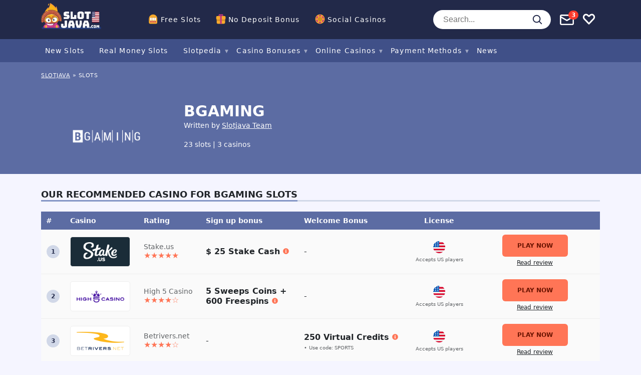

--- FILE ---
content_type: text/html; charset=UTF-8
request_url: https://www.slotjava.com/software/bgaming/
body_size: 42366
content:
<!doctype html>
<html lang="en"
				xmlns="https://www.w3.org/1999/xhtml"
				xmlns:og="https://ogp.me/ns#" 
				xmlns:fb="http://www.facebook.com/2008/fbml">

<head>
	<meta charset="UTF-8">
	<meta name="viewport" content="width=device-width, initial-scale=1, shrink-to-fit=no">
	<link rel="profile" href="https://gmpg.org/xfn/11" />
			<!-- Google Tag Manager -->
		<script>
			(function(w, d, s, l, i) {
				w[l] = w[l] || [];
				w[l].push({
					'gtm.start': new Date().getTime(),
					event: 'gtm.js'
				});
				var f = d.getElementsByTagName(s)[0],
					j = d.createElement(s),
					dl = l != 'dataLayer' ? '&l=' + l : '';
				j.async = true;
				j.src =
					'https://www.googletagmanager.com/gtm.js?id=' + i + dl;
				f.parentNode.insertBefore(j, f);
			})(window, document, 'script', 'dataLayer', 'GTM-KC2TZ8H');
		</script>
		<!-- End Google Tag Manager -->
	<meta name='robots' content='index, follow, max-image-preview:large, max-snippet:-1, max-video-preview:-1' />

	<!-- This site is optimized with the Yoast SEO plugin v22.9 - https://yoast.com/wordpress/plugins/seo/ -->
	<title>BGaming Archives - Slotjava.com</title>
	<meta name="description" content="List of all BGaming slot games. Play all slots for free and find your favourite BGaming slot machine." />
	<link rel="canonical" href="https://www.slotjava.com/software/bgaming/" />
	<meta property="og:locale" content="en_US" />
	<meta property="og:type" content="article" />
	<meta property="og:title" content="BGaming Archives - Slotjava.com" />
	<meta property="og:description" content="List of all BGaming slot games. Play all slots for free and find your favourite BGaming slot machine." />
	<meta property="og:url" content="https://www.slotjava.com/software/bgaming/" />
	<meta property="og:site_name" content="Slotjava.com" />
	<meta property="og:image" content="https://www.slotjava.com/wp-content/uploads/2023/05/Slotjava-team-author.webp" />
	<meta property="og:image:width" content="481" />
	<meta property="og:image:height" content="481" />
	<meta property="og:image:type" content="image/webp" />
	<meta name="twitter:card" content="summary_large_image" />
	<script type="application/ld+json" class="yoast-schema-graph">{"@context":"https://schema.org","@graph":[{"@type":"CollectionPage","@id":"https://www.slotjava.com/software/bgaming/","url":"https://www.slotjava.com/software/bgaming/","name":"BGaming Archives - Slotjava.com","isPartOf":{"@id":"https://www.slotjava.com/#website"},"primaryImageOfPage":{"@id":"https://www.slotjava.com/software/bgaming/#primaryimage"},"image":{"@id":"https://www.slotjava.com/software/bgaming/#primaryimage"},"thumbnailUrl":"https://www.slotjava.com/wp-content/uploads/2024/06/gold-of-minos_slot.jpg","description":"List of all BGaming slot games. Play all slots for free and find your favourite BGaming slot machine.","breadcrumb":{"@id":"https://www.slotjava.com/software/bgaming/#breadcrumb"},"inLanguage":"en"},{"@type":"ImageObject","inLanguage":"en","@id":"https://www.slotjava.com/software/bgaming/#primaryimage","url":"https://www.slotjava.com/wp-content/uploads/2024/06/gold-of-minos_slot.jpg","contentUrl":"https://www.slotjava.com/wp-content/uploads/2024/06/gold-of-minos_slot.jpg","width":426,"height":324},{"@type":"BreadcrumbList","@id":"https://www.slotjava.com/software/bgaming/#breadcrumb","itemListElement":[{"@type":"ListItem","position":1,"name":"Slotjava","item":"https://www.slotjava.com/"},{"@type":"ListItem","position":2,"name":"slots"}]},{"@type":"WebSite","@id":"https://www.slotjava.com/#website","url":"https://www.slotjava.com/","name":"Slotjava.com","description":"Your one stop slot destination","potentialAction":[{"@type":"SearchAction","target":{"@type":"EntryPoint","urlTemplate":"https://www.slotjava.com/?s={search_term_string}"},"query-input":"required name=search_term_string"}],"inLanguage":"en"}]}</script>
	<!-- / Yoast SEO plugin. -->


<link rel="alternate" type="application/rss+xml" title="Slotjava.com &raquo; BGaming Casino Software Feed" href="https://www.slotjava.com/software/bgaming/feed/" />
<link rel='stylesheet' id='wp-block-library-css' href='https://www.slotjava.com/wp-includes/css/dist/block-library/style.css?ver=6.5.7' type='text/css' media='all' />
<style id='classic-theme-styles-inline-css' type='text/css'>
/**
 * These rules are needed for backwards compatibility.
 * They should match the button element rules in the base theme.json file.
 */
.wp-block-button__link {
	color: #ffffff;
	background-color: #32373c;
	border-radius: 9999px; /* 100% causes an oval, but any explicit but really high value retains the pill shape. */

	/* This needs a low specificity so it won't override the rules from the button element if defined in theme.json. */
	box-shadow: none;
	text-decoration: none;

	/* The extra 2px are added to size solids the same as the outline versions.*/
	padding: calc(0.667em + 2px) calc(1.333em + 2px);

	font-size: 1.125em;
}

.wp-block-file__button {
	background: #32373c;
	color: #ffffff;
	text-decoration: none;
}

</style>
<style id='global-styles-inline-css' type='text/css'>
body{--wp--preset--color--black: #000000;--wp--preset--color--cyan-bluish-gray: #abb8c3;--wp--preset--color--white: #ffffff;--wp--preset--color--pale-pink: #f78da7;--wp--preset--color--vivid-red: #cf2e2e;--wp--preset--color--luminous-vivid-orange: #ff6900;--wp--preset--color--luminous-vivid-amber: #fcb900;--wp--preset--color--light-green-cyan: #7bdcb5;--wp--preset--color--vivid-green-cyan: #00d084;--wp--preset--color--pale-cyan-blue: #8ed1fc;--wp--preset--color--vivid-cyan-blue: #0693e3;--wp--preset--color--vivid-purple: #9b51e0;--wp--preset--gradient--vivid-cyan-blue-to-vivid-purple: linear-gradient(135deg,rgba(6,147,227,1) 0%,rgb(155,81,224) 100%);--wp--preset--gradient--light-green-cyan-to-vivid-green-cyan: linear-gradient(135deg,rgb(122,220,180) 0%,rgb(0,208,130) 100%);--wp--preset--gradient--luminous-vivid-amber-to-luminous-vivid-orange: linear-gradient(135deg,rgba(252,185,0,1) 0%,rgba(255,105,0,1) 100%);--wp--preset--gradient--luminous-vivid-orange-to-vivid-red: linear-gradient(135deg,rgba(255,105,0,1) 0%,rgb(207,46,46) 100%);--wp--preset--gradient--very-light-gray-to-cyan-bluish-gray: linear-gradient(135deg,rgb(238,238,238) 0%,rgb(169,184,195) 100%);--wp--preset--gradient--cool-to-warm-spectrum: linear-gradient(135deg,rgb(74,234,220) 0%,rgb(151,120,209) 20%,rgb(207,42,186) 40%,rgb(238,44,130) 60%,rgb(251,105,98) 80%,rgb(254,248,76) 100%);--wp--preset--gradient--blush-light-purple: linear-gradient(135deg,rgb(255,206,236) 0%,rgb(152,150,240) 100%);--wp--preset--gradient--blush-bordeaux: linear-gradient(135deg,rgb(254,205,165) 0%,rgb(254,45,45) 50%,rgb(107,0,62) 100%);--wp--preset--gradient--luminous-dusk: linear-gradient(135deg,rgb(255,203,112) 0%,rgb(199,81,192) 50%,rgb(65,88,208) 100%);--wp--preset--gradient--pale-ocean: linear-gradient(135deg,rgb(255,245,203) 0%,rgb(182,227,212) 50%,rgb(51,167,181) 100%);--wp--preset--gradient--electric-grass: linear-gradient(135deg,rgb(202,248,128) 0%,rgb(113,206,126) 100%);--wp--preset--gradient--midnight: linear-gradient(135deg,rgb(2,3,129) 0%,rgb(40,116,252) 100%);--wp--preset--font-size--small: 13px;--wp--preset--font-size--medium: 20px;--wp--preset--font-size--large: 36px;--wp--preset--font-size--x-large: 42px;--wp--preset--spacing--20: 0.44rem;--wp--preset--spacing--30: 0.67rem;--wp--preset--spacing--40: 1rem;--wp--preset--spacing--50: 1.5rem;--wp--preset--spacing--60: 2.25rem;--wp--preset--spacing--70: 3.38rem;--wp--preset--spacing--80: 5.06rem;--wp--preset--shadow--natural: 6px 6px 9px rgba(0, 0, 0, 0.2);--wp--preset--shadow--deep: 12px 12px 50px rgba(0, 0, 0, 0.4);--wp--preset--shadow--sharp: 6px 6px 0px rgba(0, 0, 0, 0.2);--wp--preset--shadow--outlined: 6px 6px 0px -3px rgba(255, 255, 255, 1), 6px 6px rgba(0, 0, 0, 1);--wp--preset--shadow--crisp: 6px 6px 0px rgba(0, 0, 0, 1);}:where(.is-layout-flex){gap: 0.5em;}:where(.is-layout-grid){gap: 0.5em;}body .is-layout-flex{display: flex;}body .is-layout-flex{flex-wrap: wrap;align-items: center;}body .is-layout-flex > *{margin: 0;}body .is-layout-grid{display: grid;}body .is-layout-grid > *{margin: 0;}:where(.wp-block-columns.is-layout-flex){gap: 2em;}:where(.wp-block-columns.is-layout-grid){gap: 2em;}:where(.wp-block-post-template.is-layout-flex){gap: 1.25em;}:where(.wp-block-post-template.is-layout-grid){gap: 1.25em;}.has-black-color{color: var(--wp--preset--color--black) !important;}.has-cyan-bluish-gray-color{color: var(--wp--preset--color--cyan-bluish-gray) !important;}.has-white-color{color: var(--wp--preset--color--white) !important;}.has-pale-pink-color{color: var(--wp--preset--color--pale-pink) !important;}.has-vivid-red-color{color: var(--wp--preset--color--vivid-red) !important;}.has-luminous-vivid-orange-color{color: var(--wp--preset--color--luminous-vivid-orange) !important;}.has-luminous-vivid-amber-color{color: var(--wp--preset--color--luminous-vivid-amber) !important;}.has-light-green-cyan-color{color: var(--wp--preset--color--light-green-cyan) !important;}.has-vivid-green-cyan-color{color: var(--wp--preset--color--vivid-green-cyan) !important;}.has-pale-cyan-blue-color{color: var(--wp--preset--color--pale-cyan-blue) !important;}.has-vivid-cyan-blue-color{color: var(--wp--preset--color--vivid-cyan-blue) !important;}.has-vivid-purple-color{color: var(--wp--preset--color--vivid-purple) !important;}.has-black-background-color{background-color: var(--wp--preset--color--black) !important;}.has-cyan-bluish-gray-background-color{background-color: var(--wp--preset--color--cyan-bluish-gray) !important;}.has-white-background-color{background-color: var(--wp--preset--color--white) !important;}.has-pale-pink-background-color{background-color: var(--wp--preset--color--pale-pink) !important;}.has-vivid-red-background-color{background-color: var(--wp--preset--color--vivid-red) !important;}.has-luminous-vivid-orange-background-color{background-color: var(--wp--preset--color--luminous-vivid-orange) !important;}.has-luminous-vivid-amber-background-color{background-color: var(--wp--preset--color--luminous-vivid-amber) !important;}.has-light-green-cyan-background-color{background-color: var(--wp--preset--color--light-green-cyan) !important;}.has-vivid-green-cyan-background-color{background-color: var(--wp--preset--color--vivid-green-cyan) !important;}.has-pale-cyan-blue-background-color{background-color: var(--wp--preset--color--pale-cyan-blue) !important;}.has-vivid-cyan-blue-background-color{background-color: var(--wp--preset--color--vivid-cyan-blue) !important;}.has-vivid-purple-background-color{background-color: var(--wp--preset--color--vivid-purple) !important;}.has-black-border-color{border-color: var(--wp--preset--color--black) !important;}.has-cyan-bluish-gray-border-color{border-color: var(--wp--preset--color--cyan-bluish-gray) !important;}.has-white-border-color{border-color: var(--wp--preset--color--white) !important;}.has-pale-pink-border-color{border-color: var(--wp--preset--color--pale-pink) !important;}.has-vivid-red-border-color{border-color: var(--wp--preset--color--vivid-red) !important;}.has-luminous-vivid-orange-border-color{border-color: var(--wp--preset--color--luminous-vivid-orange) !important;}.has-luminous-vivid-amber-border-color{border-color: var(--wp--preset--color--luminous-vivid-amber) !important;}.has-light-green-cyan-border-color{border-color: var(--wp--preset--color--light-green-cyan) !important;}.has-vivid-green-cyan-border-color{border-color: var(--wp--preset--color--vivid-green-cyan) !important;}.has-pale-cyan-blue-border-color{border-color: var(--wp--preset--color--pale-cyan-blue) !important;}.has-vivid-cyan-blue-border-color{border-color: var(--wp--preset--color--vivid-cyan-blue) !important;}.has-vivid-purple-border-color{border-color: var(--wp--preset--color--vivid-purple) !important;}.has-vivid-cyan-blue-to-vivid-purple-gradient-background{background: var(--wp--preset--gradient--vivid-cyan-blue-to-vivid-purple) !important;}.has-light-green-cyan-to-vivid-green-cyan-gradient-background{background: var(--wp--preset--gradient--light-green-cyan-to-vivid-green-cyan) !important;}.has-luminous-vivid-amber-to-luminous-vivid-orange-gradient-background{background: var(--wp--preset--gradient--luminous-vivid-amber-to-luminous-vivid-orange) !important;}.has-luminous-vivid-orange-to-vivid-red-gradient-background{background: var(--wp--preset--gradient--luminous-vivid-orange-to-vivid-red) !important;}.has-very-light-gray-to-cyan-bluish-gray-gradient-background{background: var(--wp--preset--gradient--very-light-gray-to-cyan-bluish-gray) !important;}.has-cool-to-warm-spectrum-gradient-background{background: var(--wp--preset--gradient--cool-to-warm-spectrum) !important;}.has-blush-light-purple-gradient-background{background: var(--wp--preset--gradient--blush-light-purple) !important;}.has-blush-bordeaux-gradient-background{background: var(--wp--preset--gradient--blush-bordeaux) !important;}.has-luminous-dusk-gradient-background{background: var(--wp--preset--gradient--luminous-dusk) !important;}.has-pale-ocean-gradient-background{background: var(--wp--preset--gradient--pale-ocean) !important;}.has-electric-grass-gradient-background{background: var(--wp--preset--gradient--electric-grass) !important;}.has-midnight-gradient-background{background: var(--wp--preset--gradient--midnight) !important;}.has-small-font-size{font-size: var(--wp--preset--font-size--small) !important;}.has-medium-font-size{font-size: var(--wp--preset--font-size--medium) !important;}.has-large-font-size{font-size: var(--wp--preset--font-size--large) !important;}.has-x-large-font-size{font-size: var(--wp--preset--font-size--x-large) !important;}
.wp-block-navigation a:where(:not(.wp-element-button)){color: inherit;}
:where(.wp-block-post-template.is-layout-flex){gap: 1.25em;}:where(.wp-block-post-template.is-layout-grid){gap: 1.25em;}
:where(.wp-block-columns.is-layout-flex){gap: 2em;}:where(.wp-block-columns.is-layout-grid){gap: 2em;}
.wp-block-pullquote{font-size: 1.5em;line-height: 1.6;}
</style>
<link rel='stylesheet' id='wpda_wpdp_public-css' href='https://www.slotjava.com/wp-content/plugins/wp-data-access/public/../assets/css/wpda_public.css?ver=5.5.5' type='text/css' media='all' />
<script type="text/javascript" id="cookie-law-info-js-extra">
/* <![CDATA[ */
var _ckyConfig = {"_ipData":[],"_assetsURL":"https:\/\/www.slotjava.com\/wp-content\/plugins\/cookie-law-info\/lite\/frontend\/images\/","_publicURL":"https:\/\/www.slotjava.com","_expiry":"365","_categories":[{"name":"Necessary","slug":"necessary","isNecessary":true,"ccpaDoNotSell":true,"cookies":[],"active":true,"defaultConsent":{"gdpr":true,"ccpa":true}},{"name":"Functional","slug":"functional","isNecessary":false,"ccpaDoNotSell":true,"cookies":[],"active":true,"defaultConsent":{"gdpr":false,"ccpa":false}},{"name":"Analytics","slug":"analytics","isNecessary":false,"ccpaDoNotSell":true,"cookies":[],"active":true,"defaultConsent":{"gdpr":false,"ccpa":false}},{"name":"Performance","slug":"performance","isNecessary":false,"ccpaDoNotSell":true,"cookies":[],"active":true,"defaultConsent":{"gdpr":false,"ccpa":false}},{"name":"Advertisement","slug":"advertisement","isNecessary":false,"ccpaDoNotSell":true,"cookies":[],"active":true,"defaultConsent":{"gdpr":false,"ccpa":false}}],"_activeLaw":"gdpr","_rootDomain":"","_block":"1","_showBanner":"1","_bannerConfig":{"settings":{"type":"box","preferenceCenterType":"popup","position":"bottom-right","applicableLaw":"gdpr"},"behaviours":{"reloadBannerOnAccept":false,"loadAnalyticsByDefault":false,"animations":{"onLoad":"animate","onHide":"sticky"}},"config":{"revisitConsent":{"status":true,"tag":"revisit-consent","position":"bottom-left","meta":{"url":"#"},"styles":{"background-color":"#0056a7"},"elements":{"title":{"type":"text","tag":"revisit-consent-title","status":true,"styles":{"color":"#0056a7"}}}},"preferenceCenter":{"toggle":{"status":true,"tag":"detail-category-toggle","type":"toggle","states":{"active":{"styles":{"background-color":"#1863DC"}},"inactive":{"styles":{"background-color":"#D0D5D2"}}}}},"categoryPreview":{"status":false,"toggle":{"status":true,"tag":"detail-category-preview-toggle","type":"toggle","states":{"active":{"styles":{"background-color":"#1863DC"}},"inactive":{"styles":{"background-color":"#D0D5D2"}}}}},"videoPlaceholder":{"status":true,"styles":{"background-color":"#000000","border-color":"#000000","color":"#ffffff"}},"readMore":{"status":false,"tag":"readmore-button","type":"link","meta":{"noFollow":true,"newTab":true},"styles":{"color":"#1863dc","background-color":"transparent","border-color":"transparent"}},"auditTable":{"status":true},"optOption":{"status":true,"toggle":{"status":true,"tag":"optout-option-toggle","type":"toggle","states":{"active":{"styles":{"background-color":"#1863dc"}},"inactive":{"styles":{"background-color":"#d0d5d2"}}}}}}},"_version":"3.2.4","_logConsent":"1","_tags":[{"tag":"accept-button","styles":{"color":"#d0d0d0","background-color":"#1863dc","border-color":"#1863dc"}},{"tag":"reject-button","styles":{"color":"#d0d0d0","background-color":"transparent","border-color":"#d0d0d0"}},{"tag":"settings-button","styles":{"color":"#d0d0d0","background-color":"transparent","border-color":"#d0d0d0"}},{"tag":"readmore-button","styles":{"color":"#1863dc","background-color":"transparent","border-color":"transparent"}},{"tag":"donotsell-button","styles":{"color":"#1863dc","background-color":"transparent","border-color":"transparent"}},{"tag":"accept-button","styles":{"color":"#d0d0d0","background-color":"#1863dc","border-color":"#1863dc"}},{"tag":"revisit-consent","styles":{"background-color":"#0056a7"}}],"_shortCodes":[{"key":"cky_readmore","content":"<a href=\"https:\/\/www.slotjava.com\/privacy-and-cookie-policy\/\" class=\"cky-policy\" aria-label=\"Cookie Policy\" target=\"_blank\" rel=\"noopener\" data-cky-tag=\"readmore-button\">Cookie Policy<\/a>","tag":"readmore-button","status":false,"attributes":{"rel":"nofollow","target":"_blank"}},{"key":"cky_show_desc","content":"<button class=\"cky-show-desc-btn\" data-cky-tag=\"show-desc-button\" aria-label=\"Show more\">Show more<\/button>","tag":"show-desc-button","status":true,"attributes":[]},{"key":"cky_hide_desc","content":"<button class=\"cky-show-desc-btn\" data-cky-tag=\"hide-desc-button\" aria-label=\"Show less\">Show less<\/button>","tag":"hide-desc-button","status":true,"attributes":[]},{"key":"cky_category_toggle_label","content":"[cky_{{status}}_category_label] [cky_preference_{{category_slug}}_title]","tag":"","status":true,"attributes":[]},{"key":"cky_enable_category_label","content":"Enable","tag":"","status":true,"attributes":[]},{"key":"cky_disable_category_label","content":"Disable","tag":"","status":true,"attributes":[]},{"key":"cky_video_placeholder","content":"<div class=\"video-placeholder-normal\" data-cky-tag=\"video-placeholder\" id=\"[UNIQUEID]\"><p class=\"video-placeholder-text-normal\" data-cky-tag=\"placeholder-title\">Please accept cookies to access this content<\/p><\/div>","tag":"","status":true,"attributes":[]},{"key":"cky_enable_optout_label","content":"Enable","tag":"","status":true,"attributes":[]},{"key":"cky_disable_optout_label","content":"Disable","tag":"","status":true,"attributes":[]},{"key":"cky_optout_toggle_label","content":"[cky_{{status}}_optout_label] [cky_optout_option_title]","tag":"","status":true,"attributes":[]},{"key":"cky_optout_option_title","content":"Do Not Sell or Share My Personal Information","tag":"","status":true,"attributes":[]},{"key":"cky_optout_close_label","content":"Close","tag":"","status":true,"attributes":[]}],"_rtl":"","_providersToBlock":[]};
var _ckyStyles = {"css":".cky-overlay{background: #000000; opacity: 0.4; position: fixed; top: 0; left: 0; width: 100%; height: 100%; z-index: 99999999;}.cky-hide{display: none;}.cky-btn-revisit-wrapper{display: flex; align-items: center; justify-content: center; background: #0056a7; width: 45px; height: 45px; border-radius: 50%; position: fixed; z-index: 999999; cursor: pointer;}.cky-revisit-bottom-left{bottom: 15px; left: 15px;}.cky-revisit-bottom-right{bottom: 15px; right: 15px;}.cky-btn-revisit-wrapper .cky-btn-revisit{display: flex; align-items: center; justify-content: center; background: none; border: none; cursor: pointer; position: relative; margin: 0; padding: 0;}.cky-btn-revisit-wrapper .cky-btn-revisit img{max-width: fit-content; margin: 0; height: 30px; width: 30px;}.cky-revisit-bottom-left:hover::before{content: attr(data-tooltip); position: absolute; background: #4e4b66; color: #ffffff; left: calc(100% + 7px); font-size: 12px; line-height: 16px; width: max-content; padding: 4px 8px; border-radius: 4px;}.cky-revisit-bottom-left:hover::after{position: absolute; content: \"\"; border: 5px solid transparent; left: calc(100% + 2px); border-left-width: 0; border-right-color: #4e4b66;}.cky-revisit-bottom-right:hover::before{content: attr(data-tooltip); position: absolute; background: #4e4b66; color: #ffffff; right: calc(100% + 7px); font-size: 12px; line-height: 16px; width: max-content; padding: 4px 8px; border-radius: 4px;}.cky-revisit-bottom-right:hover::after{position: absolute; content: \"\"; border: 5px solid transparent; right: calc(100% + 2px); border-right-width: 0; border-left-color: #4e4b66;}.cky-revisit-hide{display: none;}.cky-consent-container{position: fixed; width: 440px; box-sizing: border-box; z-index: 9999999; border-radius: 6px;}.cky-consent-container .cky-consent-bar{background: #ffffff; border: 1px solid; padding: 20px 26px; box-shadow: 0 -1px 10px 0 #acabab4d; border-radius: 6px;}.cky-box-bottom-left{bottom: 40px; left: 40px;}.cky-box-bottom-right{bottom: 40px; right: 40px;}.cky-box-top-left{top: 40px; left: 40px;}.cky-box-top-right{top: 40px; right: 40px;}.cky-custom-brand-logo-wrapper .cky-custom-brand-logo{width: 100px; height: auto; margin: 0 0 12px 0;}.cky-notice .cky-title{color: #212121; font-weight: 700; font-size: 18px; line-height: 24px; margin: 0 0 12px 0;}.cky-notice-des *,.cky-preference-content-wrapper *,.cky-accordion-header-des *,.cky-gpc-wrapper .cky-gpc-desc *{font-size: 14px;}.cky-notice-des{color: #212121; font-size: 14px; line-height: 24px; font-weight: 400;}.cky-notice-des img{height: 25px; width: 25px;}.cky-consent-bar .cky-notice-des p,.cky-gpc-wrapper .cky-gpc-desc p,.cky-preference-body-wrapper .cky-preference-content-wrapper p,.cky-accordion-header-wrapper .cky-accordion-header-des p,.cky-cookie-des-table li div:last-child p{color: inherit; margin-top: 0; overflow-wrap: break-word;}.cky-notice-des P:last-child,.cky-preference-content-wrapper p:last-child,.cky-cookie-des-table li div:last-child p:last-child,.cky-gpc-wrapper .cky-gpc-desc p:last-child{margin-bottom: 0;}.cky-notice-des a.cky-policy,.cky-notice-des button.cky-policy{font-size: 14px; color: #1863dc; white-space: nowrap; cursor: pointer; background: transparent; border: 1px solid; text-decoration: underline;}.cky-notice-des button.cky-policy{padding: 0;}.cky-notice-des a.cky-policy:focus-visible,.cky-notice-des button.cky-policy:focus-visible,.cky-preference-content-wrapper .cky-show-desc-btn:focus-visible,.cky-accordion-header .cky-accordion-btn:focus-visible,.cky-preference-header .cky-btn-close:focus-visible,.cky-switch input[type=\"checkbox\"]:focus-visible,.cky-footer-wrapper a:focus-visible,.cky-btn:focus-visible{outline: 2px solid #1863dc; outline-offset: 2px;}.cky-btn:focus:not(:focus-visible),.cky-accordion-header .cky-accordion-btn:focus:not(:focus-visible),.cky-preference-content-wrapper .cky-show-desc-btn:focus:not(:focus-visible),.cky-btn-revisit-wrapper .cky-btn-revisit:focus:not(:focus-visible),.cky-preference-header .cky-btn-close:focus:not(:focus-visible),.cky-consent-bar .cky-banner-btn-close:focus:not(:focus-visible){outline: 0;}button.cky-show-desc-btn:not(:hover):not(:active){color: #1863dc; background: transparent;}button.cky-accordion-btn:not(:hover):not(:active),button.cky-banner-btn-close:not(:hover):not(:active),button.cky-btn-revisit:not(:hover):not(:active),button.cky-btn-close:not(:hover):not(:active){background: transparent;}.cky-consent-bar button:hover,.cky-modal.cky-modal-open button:hover,.cky-consent-bar button:focus,.cky-modal.cky-modal-open button:focus{text-decoration: none;}.cky-notice-btn-wrapper{display: flex; justify-content: flex-start; align-items: center; flex-wrap: wrap; margin-top: 16px;}.cky-notice-btn-wrapper .cky-btn{text-shadow: none; box-shadow: none;}.cky-btn{flex: auto; max-width: 100%; font-size: 14px; font-family: inherit; line-height: 24px; padding: 8px; font-weight: 500; margin: 0 8px 0 0; border-radius: 2px; cursor: pointer; text-align: center; text-transform: none; min-height: 0;}.cky-btn:hover{opacity: 0.8;}.cky-btn-customize{color: #1863dc; background: transparent; border: 2px solid #1863dc;}.cky-btn-reject{color: #1863dc; background: transparent; border: 2px solid #1863dc;}.cky-btn-accept{background: #1863dc; color: #ffffff; border: 2px solid #1863dc;}.cky-btn:last-child{margin-right: 0;}@media (max-width: 576px){.cky-box-bottom-left{bottom: 0; left: 0;}.cky-box-bottom-right{bottom: 0; right: 0;}.cky-box-top-left{top: 0; left: 0;}.cky-box-top-right{top: 0; right: 0;}}@media (max-width: 440px){.cky-box-bottom-left, .cky-box-bottom-right, .cky-box-top-left, .cky-box-top-right{width: 100%; max-width: 100%;}.cky-consent-container .cky-consent-bar{padding: 20px 0;}.cky-custom-brand-logo-wrapper, .cky-notice .cky-title, .cky-notice-des, .cky-notice-btn-wrapper{padding: 0 24px;}.cky-notice-des{max-height: 40vh; overflow-y: scroll;}.cky-notice-btn-wrapper{flex-direction: column; margin-top: 0;}.cky-btn{width: 100%; margin: 10px 0 0 0;}.cky-notice-btn-wrapper .cky-btn-customize{order: 2;}.cky-notice-btn-wrapper .cky-btn-reject{order: 3;}.cky-notice-btn-wrapper .cky-btn-accept{order: 1; margin-top: 16px;}}@media (max-width: 352px){.cky-notice .cky-title{font-size: 16px;}.cky-notice-des *{font-size: 12px;}.cky-notice-des, .cky-btn{font-size: 12px;}}.cky-modal.cky-modal-open{display: flex; visibility: visible; -webkit-transform: translate(-50%, -50%); -moz-transform: translate(-50%, -50%); -ms-transform: translate(-50%, -50%); -o-transform: translate(-50%, -50%); transform: translate(-50%, -50%); top: 50%; left: 50%; transition: all 1s ease;}.cky-modal{box-shadow: 0 32px 68px rgba(0, 0, 0, 0.3); margin: 0 auto; position: fixed; max-width: 100%; background: #ffffff; top: 50%; box-sizing: border-box; border-radius: 6px; z-index: 999999999; color: #212121; -webkit-transform: translate(-50%, 100%); -moz-transform: translate(-50%, 100%); -ms-transform: translate(-50%, 100%); -o-transform: translate(-50%, 100%); transform: translate(-50%, 100%); visibility: hidden; transition: all 0s ease;}.cky-preference-center{max-height: 79vh; overflow: hidden; width: 845px; overflow: hidden; flex: 1 1 0; display: flex; flex-direction: column; border-radius: 6px;}.cky-preference-header{display: flex; align-items: center; justify-content: space-between; padding: 22px 24px; border-bottom: 1px solid;}.cky-preference-header .cky-preference-title{font-size: 18px; font-weight: 700; line-height: 24px;}.cky-preference-header .cky-btn-close{margin: 0; cursor: pointer; vertical-align: middle; padding: 0; background: none; border: none; width: auto; height: auto; min-height: 0; line-height: 0; text-shadow: none; box-shadow: none;}.cky-preference-header .cky-btn-close img{margin: 0; height: 10px; width: 10px;}.cky-preference-body-wrapper{padding: 0 24px; flex: 1; overflow: auto; box-sizing: border-box;}.cky-preference-content-wrapper,.cky-gpc-wrapper .cky-gpc-desc{font-size: 14px; line-height: 24px; font-weight: 400; padding: 12px 0;}.cky-preference-content-wrapper{border-bottom: 1px solid;}.cky-preference-content-wrapper img{height: 25px; width: 25px;}.cky-preference-content-wrapper .cky-show-desc-btn{font-size: 14px; font-family: inherit; color: #1863dc; text-decoration: none; line-height: 24px; padding: 0; margin: 0; white-space: nowrap; cursor: pointer; background: transparent; border-color: transparent; text-transform: none; min-height: 0; text-shadow: none; box-shadow: none;}.cky-accordion-wrapper{margin-bottom: 10px;}.cky-accordion{border-bottom: 1px solid;}.cky-accordion:last-child{border-bottom: none;}.cky-accordion .cky-accordion-item{display: flex; margin-top: 10px;}.cky-accordion .cky-accordion-body{display: none;}.cky-accordion.cky-accordion-active .cky-accordion-body{display: block; padding: 0 22px; margin-bottom: 16px;}.cky-accordion-header-wrapper{cursor: pointer; width: 100%;}.cky-accordion-item .cky-accordion-header{display: flex; justify-content: space-between; align-items: center;}.cky-accordion-header .cky-accordion-btn{font-size: 16px; font-family: inherit; color: #212121; line-height: 24px; background: none; border: none; font-weight: 700; padding: 0; margin: 0; cursor: pointer; text-transform: none; min-height: 0; text-shadow: none; box-shadow: none;}.cky-accordion-header .cky-always-active{color: #008000; font-weight: 600; line-height: 24px; font-size: 14px;}.cky-accordion-header-des{font-size: 14px; line-height: 24px; margin: 10px 0 16px 0;}.cky-accordion-chevron{margin-right: 22px; position: relative; cursor: pointer;}.cky-accordion-chevron-hide{display: none;}.cky-accordion .cky-accordion-chevron i::before{content: \"\"; position: absolute; border-right: 1.4px solid; border-bottom: 1.4px solid; border-color: inherit; height: 6px; width: 6px; -webkit-transform: rotate(-45deg); -moz-transform: rotate(-45deg); -ms-transform: rotate(-45deg); -o-transform: rotate(-45deg); transform: rotate(-45deg); transition: all 0.2s ease-in-out; top: 8px;}.cky-accordion.cky-accordion-active .cky-accordion-chevron i::before{-webkit-transform: rotate(45deg); -moz-transform: rotate(45deg); -ms-transform: rotate(45deg); -o-transform: rotate(45deg); transform: rotate(45deg);}.cky-audit-table{background: #f4f4f4; border-radius: 6px;}.cky-audit-table .cky-empty-cookies-text{color: inherit; font-size: 12px; line-height: 24px; margin: 0; padding: 10px;}.cky-audit-table .cky-cookie-des-table{font-size: 12px; line-height: 24px; font-weight: normal; padding: 15px 10px; border-bottom: 1px solid; border-bottom-color: inherit; margin: 0;}.cky-audit-table .cky-cookie-des-table:last-child{border-bottom: none;}.cky-audit-table .cky-cookie-des-table li{list-style-type: none; display: flex; padding: 3px 0;}.cky-audit-table .cky-cookie-des-table li:first-child{padding-top: 0;}.cky-cookie-des-table li div:first-child{width: 100px; font-weight: 600; word-break: break-word; word-wrap: break-word;}.cky-cookie-des-table li div:last-child{flex: 1; word-break: break-word; word-wrap: break-word; margin-left: 8px;}.cky-footer-shadow{display: block; width: 100%; height: 40px; background: linear-gradient(180deg, rgba(255, 255, 255, 0) 0%, #ffffff 100%); position: absolute; bottom: calc(100% - 1px);}.cky-footer-wrapper{position: relative;}.cky-prefrence-btn-wrapper{display: flex; flex-wrap: wrap; align-items: center; justify-content: center; padding: 22px 24px; border-top: 1px solid;}.cky-prefrence-btn-wrapper .cky-btn{flex: auto; max-width: 100%; text-shadow: none; box-shadow: none;}.cky-btn-preferences{color: #1863dc; background: transparent; border: 2px solid #1863dc;}.cky-preference-header,.cky-preference-body-wrapper,.cky-preference-content-wrapper,.cky-accordion-wrapper,.cky-accordion,.cky-accordion-wrapper,.cky-footer-wrapper,.cky-prefrence-btn-wrapper{border-color: inherit;}@media (max-width: 845px){.cky-modal{max-width: calc(100% - 16px);}}@media (max-width: 576px){.cky-modal{max-width: 100%;}.cky-preference-center{max-height: 100vh;}.cky-prefrence-btn-wrapper{flex-direction: column;}.cky-accordion.cky-accordion-active .cky-accordion-body{padding-right: 0;}.cky-prefrence-btn-wrapper .cky-btn{width: 100%; margin: 10px 0 0 0;}.cky-prefrence-btn-wrapper .cky-btn-reject{order: 3;}.cky-prefrence-btn-wrapper .cky-btn-accept{order: 1; margin-top: 0;}.cky-prefrence-btn-wrapper .cky-btn-preferences{order: 2;}}@media (max-width: 425px){.cky-accordion-chevron{margin-right: 15px;}.cky-notice-btn-wrapper{margin-top: 0;}.cky-accordion.cky-accordion-active .cky-accordion-body{padding: 0 15px;}}@media (max-width: 352px){.cky-preference-header .cky-preference-title{font-size: 16px;}.cky-preference-header{padding: 16px 24px;}.cky-preference-content-wrapper *, .cky-accordion-header-des *{font-size: 12px;}.cky-preference-content-wrapper, .cky-preference-content-wrapper .cky-show-more, .cky-accordion-header .cky-always-active, .cky-accordion-header-des, .cky-preference-content-wrapper .cky-show-desc-btn, .cky-notice-des a.cky-policy{font-size: 12px;}.cky-accordion-header .cky-accordion-btn{font-size: 14px;}}.cky-switch{display: flex;}.cky-switch input[type=\"checkbox\"]{position: relative; width: 44px; height: 24px; margin: 0; background: #d0d5d2; -webkit-appearance: none; border-radius: 50px; cursor: pointer; outline: 0; border: none; top: 0;}.cky-switch input[type=\"checkbox\"]:checked{background: #1863dc;}.cky-switch input[type=\"checkbox\"]:before{position: absolute; content: \"\"; height: 20px; width: 20px; left: 2px; bottom: 2px; border-radius: 50%; background-color: white; -webkit-transition: 0.4s; transition: 0.4s; margin: 0;}.cky-switch input[type=\"checkbox\"]:after{display: none;}.cky-switch input[type=\"checkbox\"]:checked:before{-webkit-transform: translateX(20px); -ms-transform: translateX(20px); transform: translateX(20px);}@media (max-width: 425px){.cky-switch input[type=\"checkbox\"]{width: 38px; height: 21px;}.cky-switch input[type=\"checkbox\"]:before{height: 17px; width: 17px;}.cky-switch input[type=\"checkbox\"]:checked:before{-webkit-transform: translateX(17px); -ms-transform: translateX(17px); transform: translateX(17px);}}.cky-consent-bar .cky-banner-btn-close{position: absolute; right: 9px; top: 5px; background: none; border: none; cursor: pointer; padding: 0; margin: 0; min-height: 0; line-height: 0; height: auto; width: auto; text-shadow: none; box-shadow: none;}.cky-consent-bar .cky-banner-btn-close img{height: 9px; width: 9px; margin: 0;}.cky-notice-group{font-size: 14px; line-height: 24px; font-weight: 400; color: #212121;}.cky-notice-btn-wrapper .cky-btn-do-not-sell{font-size: 14px; line-height: 24px; padding: 6px 0; margin: 0; font-weight: 500; background: none; border-radius: 2px; border: none; cursor: pointer; text-align: left; color: #1863dc; background: transparent; border-color: transparent; box-shadow: none; text-shadow: none;}.cky-consent-bar .cky-banner-btn-close:focus-visible,.cky-notice-btn-wrapper .cky-btn-do-not-sell:focus-visible,.cky-opt-out-btn-wrapper .cky-btn:focus-visible,.cky-opt-out-checkbox-wrapper input[type=\"checkbox\"].cky-opt-out-checkbox:focus-visible{outline: 2px solid #1863dc; outline-offset: 2px;}@media (max-width: 440px){.cky-consent-container{width: 100%;}}@media (max-width: 352px){.cky-notice-des a.cky-policy, .cky-notice-btn-wrapper .cky-btn-do-not-sell{font-size: 12px;}}.cky-opt-out-wrapper{padding: 12px 0;}.cky-opt-out-wrapper .cky-opt-out-checkbox-wrapper{display: flex; align-items: center;}.cky-opt-out-checkbox-wrapper .cky-opt-out-checkbox-label{font-size: 16px; font-weight: 700; line-height: 24px; margin: 0 0 0 12px; cursor: pointer;}.cky-opt-out-checkbox-wrapper input[type=\"checkbox\"].cky-opt-out-checkbox{background-color: #ffffff; border: 1px solid black; width: 20px; height: 18.5px; margin: 0; -webkit-appearance: none; position: relative; display: flex; align-items: center; justify-content: center; border-radius: 2px; cursor: pointer;}.cky-opt-out-checkbox-wrapper input[type=\"checkbox\"].cky-opt-out-checkbox:checked{background-color: #1863dc; border: none;}.cky-opt-out-checkbox-wrapper input[type=\"checkbox\"].cky-opt-out-checkbox:checked::after{left: 6px; bottom: 4px; width: 7px; height: 13px; border: solid #ffffff; border-width: 0 3px 3px 0; border-radius: 2px; -webkit-transform: rotate(45deg); -ms-transform: rotate(45deg); transform: rotate(45deg); content: \"\"; position: absolute; box-sizing: border-box;}.cky-opt-out-checkbox-wrapper.cky-disabled .cky-opt-out-checkbox-label,.cky-opt-out-checkbox-wrapper.cky-disabled input[type=\"checkbox\"].cky-opt-out-checkbox{cursor: no-drop;}.cky-gpc-wrapper{margin: 0 0 0 32px;}.cky-footer-wrapper .cky-opt-out-btn-wrapper{display: flex; flex-wrap: wrap; align-items: center; justify-content: center; padding: 22px 24px;}.cky-opt-out-btn-wrapper .cky-btn{flex: auto; max-width: 100%; text-shadow: none; box-shadow: none;}.cky-opt-out-btn-wrapper .cky-btn-cancel{border: 1px solid #dedfe0; background: transparent; color: #858585;}.cky-opt-out-btn-wrapper .cky-btn-confirm{background: #1863dc; color: #ffffff; border: 1px solid #1863dc;}@media (max-width: 352px){.cky-opt-out-checkbox-wrapper .cky-opt-out-checkbox-label{font-size: 14px;}.cky-gpc-wrapper .cky-gpc-desc, .cky-gpc-wrapper .cky-gpc-desc *{font-size: 12px;}.cky-opt-out-checkbox-wrapper input[type=\"checkbox\"].cky-opt-out-checkbox{width: 16px; height: 16px;}.cky-opt-out-checkbox-wrapper input[type=\"checkbox\"].cky-opt-out-checkbox:checked::after{left: 5px; bottom: 4px; width: 3px; height: 9px;}.cky-gpc-wrapper{margin: 0 0 0 28px;}}.video-placeholder-youtube{background-size: 100% 100%; background-position: center; background-repeat: no-repeat; background-color: #b2b0b059; position: relative; display: flex; align-items: center; justify-content: center; max-width: 100%;}.video-placeholder-text-youtube{text-align: center; align-items: center; padding: 10px 16px; background-color: #000000cc; color: #ffffff; border: 1px solid; border-radius: 2px; cursor: pointer;}.video-placeholder-normal{background-image: url(\"\/wp-content\/plugins\/cookie-law-info\/lite\/frontend\/images\/placeholder.svg\"); background-size: 80px; background-position: center; background-repeat: no-repeat; background-color: #b2b0b059; position: relative; display: flex; align-items: flex-end; justify-content: center; max-width: 100%;}.video-placeholder-text-normal{align-items: center; padding: 10px 16px; text-align: center; border: 1px solid; border-radius: 2px; cursor: pointer;}.cky-rtl{direction: rtl; text-align: right;}.cky-rtl .cky-banner-btn-close{left: 9px; right: auto;}.cky-rtl .cky-notice-btn-wrapper .cky-btn:last-child{margin-right: 8px;}.cky-rtl .cky-notice-btn-wrapper .cky-btn:first-child{margin-right: 0;}.cky-rtl .cky-notice-btn-wrapper{margin-left: 0; margin-right: 15px;}.cky-rtl .cky-prefrence-btn-wrapper .cky-btn{margin-right: 8px;}.cky-rtl .cky-prefrence-btn-wrapper .cky-btn:first-child{margin-right: 0;}.cky-rtl .cky-accordion .cky-accordion-chevron i::before{border: none; border-left: 1.4px solid; border-top: 1.4px solid; left: 12px;}.cky-rtl .cky-accordion.cky-accordion-active .cky-accordion-chevron i::before{-webkit-transform: rotate(-135deg); -moz-transform: rotate(-135deg); -ms-transform: rotate(-135deg); -o-transform: rotate(-135deg); transform: rotate(-135deg);}@media (max-width: 768px){.cky-rtl .cky-notice-btn-wrapper{margin-right: 0;}}@media (max-width: 576px){.cky-rtl .cky-notice-btn-wrapper .cky-btn:last-child{margin-right: 0;}.cky-rtl .cky-prefrence-btn-wrapper .cky-btn{margin-right: 0;}.cky-rtl .cky-accordion.cky-accordion-active .cky-accordion-body{padding: 0 22px 0 0;}}@media (max-width: 425px){.cky-rtl .cky-accordion.cky-accordion-active .cky-accordion-body{padding: 0 15px 0 0;}}.cky-rtl .cky-opt-out-btn-wrapper .cky-btn{margin-right: 12px;}.cky-rtl .cky-opt-out-btn-wrapper .cky-btn:first-child{margin-right: 0;}.cky-rtl .cky-opt-out-checkbox-wrapper .cky-opt-out-checkbox-label{margin: 0 12px 0 0;}"};
/* ]]> */
</script>
<script type="text/javascript" src="https://www.slotjava.com/wp-content/plugins/cookie-law-info/lite/frontend/js/script.js?ver=3.2.4" id="cookie-law-info-js"></script>
<script type="text/javascript" src="https://www.slotjava.com/wp-includes/js/jquery/jquery.js?ver=3.7.1" id="jquery-core-js"></script>
<script type="text/javascript" src="https://www.slotjava.com/wp-includes/js/jquery/jquery-migrate.js?ver=3.4.1" id="jquery-migrate-js"></script>
<script type="text/javascript" src="https://www.slotjava.com/wp-content/plugins/splash-redirector/public/js/splash-redirector-public.js?ver=1.3.28" id="splash-redirector-js"></script>
<script type="text/javascript" src="https://www.slotjava.com/wp-includes/js/underscore.min.js?ver=1.13.4" id="underscore-js"></script>
<script type="text/javascript" src="https://www.slotjava.com/wp-includes/js/backbone.min.js?ver=1.5.0" id="backbone-js"></script>
<script type="text/javascript" id="wp-api-request-js-extra">
/* <![CDATA[ */
var wpApiSettings = {"root":"https:\/\/www.slotjava.com\/wp-json\/","nonce":"91ae0e5d43","versionString":"wp\/v2\/"};
/* ]]> */
</script>
<script type="text/javascript" src="https://www.slotjava.com/wp-includes/js/api-request.js?ver=6.5.7" id="wp-api-request-js"></script>
<script type="text/javascript" src="https://www.slotjava.com/wp-includes/js/wp-api.js?ver=6.5.7" id="wp-api-js"></script>
<script type="text/javascript" id="wpda_rest_api-js-extra">
/* <![CDATA[ */
var wpdaApiSettings = {"path":"wpda"};
/* ]]> */
</script>
<script type="text/javascript" src="https://www.slotjava.com/wp-content/plugins/wp-data-access/public/../assets/js/wpda_rest_api.js?ver=5.5.5" id="wpda_rest_api-js"></script>
<script src="https://www.slotjava.com/wp-content/themes/sumpan-21/dist/js/vanilla.js?ver=1728910451" defer="defer" type="text/javascript"></script>
<link rel="https://api.w.org/" href="https://www.slotjava.com/wp-json/" /><link rel="alternate" type="application/json" href="https://www.slotjava.com/wp-json/wp/v2/casino_software/167" /><link rel="EditURI" type="application/rsd+xml" title="RSD" href="https://www.slotjava.com/xmlrpc.php?rsd" />
<meta name="generator" content="WordPress 6.5.7" />
<style id="cky-style-inline">[data-cky-tag]{visibility:hidden;}</style><script type="text/javascript">
        var ajaxurl = "https://www.slotjava.com/wp-admin/admin-ajax.php";
        var pageId = "35804";
        var locale = "en";
    </script><link rel="icon" href="https://www.slotjava.com/wp-content/uploads/2020/07/cropped-sj-com-favicon-32x32.png" sizes="32x32" />
<link rel="icon" href="https://www.slotjava.com/wp-content/uploads/2020/07/cropped-sj-com-favicon-192x192.png" sizes="192x192" />
<link rel="apple-touch-icon" href="https://www.slotjava.com/wp-content/uploads/2020/07/cropped-sj-com-favicon-180x180.png" />
<meta name="msapplication-TileImage" content="https://www.slotjava.com/wp-content/uploads/2020/07/cropped-sj-com-favicon-270x270.png" />
<!-- Localize! !-->	<style type="text/css">
		@charset "UTF-8";.container,.container-fluid,.container-lg,.container-md,.container-sm,.container-xl,.container-xxl{--bs-gutter-x:1.5rem;--bs-gutter-y:0;width:100%;padding-right:calc(var(--bs-gutter-x) * .5);padding-left:calc(var(--bs-gutter-x) * .5);margin-right:auto;margin-left:auto}@media (min-width:576px){.container,.container-sm{max-width:540px}}@media (min-width:768px){.container,.container-md,.container-sm{max-width:720px}}@media (min-width:992px){.container,.container-lg,.container-md,.container-sm{max-width:960px}}@media (min-width:1200px){.container,.container-lg,.container-md,.container-sm,.container-xl{max-width:1140px}}@media (min-width:1400px){.container,.container-lg,.container-md,.container-sm,.container-xl,.container-xxl{max-width:1320px}}.row{--bs-gutter-x:1.5rem;--bs-gutter-y:0;display:flex;flex-wrap:wrap;margin-top:calc(-1 * var(--bs-gutter-y));margin-right:calc(-.5 * var(--bs-gutter-x));margin-left:calc(-.5 * var(--bs-gutter-x))}.row>*{box-sizing:border-box;flex-shrink:0;width:100%;max-width:100%;padding-right:calc(var(--bs-gutter-x) * .5);padding-left:calc(var(--bs-gutter-x) * .5);margin-top:var(--bs-gutter-y)}.col{flex:1 0 0%}.row-cols-auto>*{flex:0 0 auto;width:auto}.row-cols-1>*{flex:0 0 auto;width:100%}.row-cols-2>*{flex:0 0 auto;width:50%}.row-cols-3>*{flex:0 0 auto;width:33.3333333333%}.row-cols-4>*{flex:0 0 auto;width:25%}.row-cols-5>*{flex:0 0 auto;width:20%}.row-cols-6>*{flex:0 0 auto;width:16.6666666667%}.col-auto{flex:0 0 auto;width:auto}.col-1{flex:0 0 auto;width:8.33333333%}.col-2{flex:0 0 auto;width:16.66666667%}.col-3{flex:0 0 auto;width:25%}.col-4{flex:0 0 auto;width:33.33333333%}.col-5{flex:0 0 auto;width:41.66666667%}.col-6{flex:0 0 auto;width:50%}.col-7{flex:0 0 auto;width:58.33333333%}.col-8{flex:0 0 auto;width:66.66666667%}.col-9{flex:0 0 auto;width:75%}.col-10{flex:0 0 auto;width:83.33333333%}.col-11{flex:0 0 auto;width:91.66666667%}.col-12{flex:0 0 auto;width:100%}.offset-1{margin-left:8.33333333%}.offset-2{margin-left:16.66666667%}.offset-3{margin-left:25%}.offset-4{margin-left:33.33333333%}.offset-5{margin-left:41.66666667%}.offset-6{margin-left:50%}.offset-7{margin-left:58.33333333%}.offset-8{margin-left:66.66666667%}.offset-9{margin-left:75%}.offset-10{margin-left:83.33333333%}.offset-11{margin-left:91.66666667%}.g-0,.gx-0{--bs-gutter-x:0}.g-0,.gy-0{--bs-gutter-y:0}.g-1,.gx-1{--bs-gutter-x:0.25rem}.g-1,.gy-1{--bs-gutter-y:0.25rem}.g-2,.gx-2{--bs-gutter-x:0.5rem}.g-2,.gy-2{--bs-gutter-y:0.5rem}.g-3,.gx-3{--bs-gutter-x:1rem}.g-3,.gy-3{--bs-gutter-y:1rem}.g-4,.gx-4{--bs-gutter-x:1.5rem}.g-4,.gy-4{--bs-gutter-y:1.5rem}.g-5,.gx-5{--bs-gutter-x:3rem}.g-5,.gy-5{--bs-gutter-y:3rem}@media (min-width:576px){.col-sm{flex:1 0 0%}.row-cols-sm-auto>*{flex:0 0 auto;width:auto}.row-cols-sm-1>*{flex:0 0 auto;width:100%}.row-cols-sm-2>*{flex:0 0 auto;width:50%}.row-cols-sm-3>*{flex:0 0 auto;width:33.3333333333%}.row-cols-sm-4>*{flex:0 0 auto;width:25%}.row-cols-sm-5>*{flex:0 0 auto;width:20%}.row-cols-sm-6>*{flex:0 0 auto;width:16.6666666667%}.col-sm-auto{flex:0 0 auto;width:auto}.col-sm-1{flex:0 0 auto;width:8.33333333%}.col-sm-2{flex:0 0 auto;width:16.66666667%}.col-sm-3{flex:0 0 auto;width:25%}.col-sm-4{flex:0 0 auto;width:33.33333333%}.col-sm-5{flex:0 0 auto;width:41.66666667%}.col-sm-6{flex:0 0 auto;width:50%}.col-sm-7{flex:0 0 auto;width:58.33333333%}.col-sm-8{flex:0 0 auto;width:66.66666667%}.col-sm-9{flex:0 0 auto;width:75%}.col-sm-10{flex:0 0 auto;width:83.33333333%}.col-sm-11{flex:0 0 auto;width:91.66666667%}.col-sm-12{flex:0 0 auto;width:100%}.offset-sm-0{margin-left:0}.offset-sm-1{margin-left:8.33333333%}.offset-sm-2{margin-left:16.66666667%}.offset-sm-3{margin-left:25%}.offset-sm-4{margin-left:33.33333333%}.offset-sm-5{margin-left:41.66666667%}.offset-sm-6{margin-left:50%}.offset-sm-7{margin-left:58.33333333%}.offset-sm-8{margin-left:66.66666667%}.offset-sm-9{margin-left:75%}.offset-sm-10{margin-left:83.33333333%}.offset-sm-11{margin-left:91.66666667%}.g-sm-0,.gx-sm-0{--bs-gutter-x:0}.g-sm-0,.gy-sm-0{--bs-gutter-y:0}.g-sm-1,.gx-sm-1{--bs-gutter-x:0.25rem}.g-sm-1,.gy-sm-1{--bs-gutter-y:0.25rem}.g-sm-2,.gx-sm-2{--bs-gutter-x:0.5rem}.g-sm-2,.gy-sm-2{--bs-gutter-y:0.5rem}.g-sm-3,.gx-sm-3{--bs-gutter-x:1rem}.g-sm-3,.gy-sm-3{--bs-gutter-y:1rem}.g-sm-4,.gx-sm-4{--bs-gutter-x:1.5rem}.g-sm-4,.gy-sm-4{--bs-gutter-y:1.5rem}.g-sm-5,.gx-sm-5{--bs-gutter-x:3rem}.g-sm-5,.gy-sm-5{--bs-gutter-y:3rem}}@media (min-width:768px){.col-md{flex:1 0 0%}.row-cols-md-auto>*{flex:0 0 auto;width:auto}.row-cols-md-1>*{flex:0 0 auto;width:100%}.row-cols-md-2>*{flex:0 0 auto;width:50%}.row-cols-md-3>*{flex:0 0 auto;width:33.3333333333%}.row-cols-md-4>*{flex:0 0 auto;width:25%}.row-cols-md-5>*{flex:0 0 auto;width:20%}.row-cols-md-6>*{flex:0 0 auto;width:16.6666666667%}.col-md-auto{flex:0 0 auto;width:auto}.col-md-1{flex:0 0 auto;width:8.33333333%}.col-md-2{flex:0 0 auto;width:16.66666667%}.col-md-3{flex:0 0 auto;width:25%}.col-md-4{flex:0 0 auto;width:33.33333333%}.col-md-5{flex:0 0 auto;width:41.66666667%}.col-md-6{flex:0 0 auto;width:50%}.col-md-7{flex:0 0 auto;width:58.33333333%}.col-md-8{flex:0 0 auto;width:66.66666667%}.col-md-9{flex:0 0 auto;width:75%}.col-md-10{flex:0 0 auto;width:83.33333333%}.col-md-11{flex:0 0 auto;width:91.66666667%}.col-md-12{flex:0 0 auto;width:100%}.offset-md-0{margin-left:0}.offset-md-1{margin-left:8.33333333%}.offset-md-2{margin-left:16.66666667%}.offset-md-3{margin-left:25%}.offset-md-4{margin-left:33.33333333%}.offset-md-5{margin-left:41.66666667%}.offset-md-6{margin-left:50%}.offset-md-7{margin-left:58.33333333%}.offset-md-8{margin-left:66.66666667%}.offset-md-9{margin-left:75%}.offset-md-10{margin-left:83.33333333%}.offset-md-11{margin-left:91.66666667%}.g-md-0,.gx-md-0{--bs-gutter-x:0}.g-md-0,.gy-md-0{--bs-gutter-y:0}.g-md-1,.gx-md-1{--bs-gutter-x:0.25rem}.g-md-1,.gy-md-1{--bs-gutter-y:0.25rem}.g-md-2,.gx-md-2{--bs-gutter-x:0.5rem}.g-md-2,.gy-md-2{--bs-gutter-y:0.5rem}.g-md-3,.gx-md-3{--bs-gutter-x:1rem}.g-md-3,.gy-md-3{--bs-gutter-y:1rem}.g-md-4,.gx-md-4{--bs-gutter-x:1.5rem}.g-md-4,.gy-md-4{--bs-gutter-y:1.5rem}.g-md-5,.gx-md-5{--bs-gutter-x:3rem}.g-md-5,.gy-md-5{--bs-gutter-y:3rem}}@media (min-width:992px){.col-lg{flex:1 0 0%}.row-cols-lg-auto>*{flex:0 0 auto;width:auto}.row-cols-lg-1>*{flex:0 0 auto;width:100%}.row-cols-lg-2>*{flex:0 0 auto;width:50%}.row-cols-lg-3>*{flex:0 0 auto;width:33.3333333333%}.row-cols-lg-4>*{flex:0 0 auto;width:25%}.row-cols-lg-5>*{flex:0 0 auto;width:20%}.row-cols-lg-6>*{flex:0 0 auto;width:16.6666666667%}.col-lg-auto{flex:0 0 auto;width:auto}.col-lg-1{flex:0 0 auto;width:8.33333333%}.col-lg-2{flex:0 0 auto;width:16.66666667%}.col-lg-3{flex:0 0 auto;width:25%}.col-lg-4{flex:0 0 auto;width:33.33333333%}.col-lg-5{flex:0 0 auto;width:41.66666667%}.col-lg-6{flex:0 0 auto;width:50%}.col-lg-7{flex:0 0 auto;width:58.33333333%}.col-lg-8{flex:0 0 auto;width:66.66666667%}.col-lg-9{flex:0 0 auto;width:75%}.col-lg-10{flex:0 0 auto;width:83.33333333%}.col-lg-11{flex:0 0 auto;width:91.66666667%}.col-lg-12{flex:0 0 auto;width:100%}.offset-lg-0{margin-left:0}.offset-lg-1{margin-left:8.33333333%}.offset-lg-2{margin-left:16.66666667%}.offset-lg-3{margin-left:25%}.offset-lg-4{margin-left:33.33333333%}.offset-lg-5{margin-left:41.66666667%}.offset-lg-6{margin-left:50%}.offset-lg-7{margin-left:58.33333333%}.offset-lg-8{margin-left:66.66666667%}.offset-lg-9{margin-left:75%}.offset-lg-10{margin-left:83.33333333%}.offset-lg-11{margin-left:91.66666667%}.g-lg-0,.gx-lg-0{--bs-gutter-x:0}.g-lg-0,.gy-lg-0{--bs-gutter-y:0}.g-lg-1,.gx-lg-1{--bs-gutter-x:0.25rem}.g-lg-1,.gy-lg-1{--bs-gutter-y:0.25rem}.g-lg-2,.gx-lg-2{--bs-gutter-x:0.5rem}.g-lg-2,.gy-lg-2{--bs-gutter-y:0.5rem}.g-lg-3,.gx-lg-3{--bs-gutter-x:1rem}.g-lg-3,.gy-lg-3{--bs-gutter-y:1rem}.g-lg-4,.gx-lg-4{--bs-gutter-x:1.5rem}.g-lg-4,.gy-lg-4{--bs-gutter-y:1.5rem}.g-lg-5,.gx-lg-5{--bs-gutter-x:3rem}.g-lg-5,.gy-lg-5{--bs-gutter-y:3rem}}@media (min-width:1200px){.col-xl{flex:1 0 0%}.row-cols-xl-auto>*{flex:0 0 auto;width:auto}.row-cols-xl-1>*{flex:0 0 auto;width:100%}.row-cols-xl-2>*{flex:0 0 auto;width:50%}.row-cols-xl-3>*{flex:0 0 auto;width:33.3333333333%}.row-cols-xl-4>*{flex:0 0 auto;width:25%}.row-cols-xl-5>*{flex:0 0 auto;width:20%}.row-cols-xl-6>*{flex:0 0 auto;width:16.6666666667%}.col-xl-auto{flex:0 0 auto;width:auto}.col-xl-1{flex:0 0 auto;width:8.33333333%}.col-xl-2{flex:0 0 auto;width:16.66666667%}.col-xl-3{flex:0 0 auto;width:25%}.col-xl-4{flex:0 0 auto;width:33.33333333%}.col-xl-5{flex:0 0 auto;width:41.66666667%}.col-xl-6{flex:0 0 auto;width:50%}.col-xl-7{flex:0 0 auto;width:58.33333333%}.col-xl-8{flex:0 0 auto;width:66.66666667%}.col-xl-9{flex:0 0 auto;width:75%}.col-xl-10{flex:0 0 auto;width:83.33333333%}.col-xl-11{flex:0 0 auto;width:91.66666667%}.col-xl-12{flex:0 0 auto;width:100%}.offset-xl-0{margin-left:0}.offset-xl-1{margin-left:8.33333333%}.offset-xl-2{margin-left:16.66666667%}.offset-xl-3{margin-left:25%}.offset-xl-4{margin-left:33.33333333%}.offset-xl-5{margin-left:41.66666667%}.offset-xl-6{margin-left:50%}.offset-xl-7{margin-left:58.33333333%}.offset-xl-8{margin-left:66.66666667%}.offset-xl-9{margin-left:75%}.offset-xl-10{margin-left:83.33333333%}.offset-xl-11{margin-left:91.66666667%}.g-xl-0,.gx-xl-0{--bs-gutter-x:0}.g-xl-0,.gy-xl-0{--bs-gutter-y:0}.g-xl-1,.gx-xl-1{--bs-gutter-x:0.25rem}.g-xl-1,.gy-xl-1{--bs-gutter-y:0.25rem}.g-xl-2,.gx-xl-2{--bs-gutter-x:0.5rem}.g-xl-2,.gy-xl-2{--bs-gutter-y:0.5rem}.g-xl-3,.gx-xl-3{--bs-gutter-x:1rem}.g-xl-3,.gy-xl-3{--bs-gutter-y:1rem}.g-xl-4,.gx-xl-4{--bs-gutter-x:1.5rem}.g-xl-4,.gy-xl-4{--bs-gutter-y:1.5rem}.g-xl-5,.gx-xl-5{--bs-gutter-x:3rem}.g-xl-5,.gy-xl-5{--bs-gutter-y:3rem}}@media (min-width:1400px){.col-xxl{flex:1 0 0%}.row-cols-xxl-auto>*{flex:0 0 auto;width:auto}.row-cols-xxl-1>*{flex:0 0 auto;width:100%}.row-cols-xxl-2>*{flex:0 0 auto;width:50%}.row-cols-xxl-3>*{flex:0 0 auto;width:33.3333333333%}.row-cols-xxl-4>*{flex:0 0 auto;width:25%}.row-cols-xxl-5>*{flex:0 0 auto;width:20%}.row-cols-xxl-6>*{flex:0 0 auto;width:16.6666666667%}.col-xxl-auto{flex:0 0 auto;width:auto}.col-xxl-1{flex:0 0 auto;width:8.33333333%}.col-xxl-2{flex:0 0 auto;width:16.66666667%}.col-xxl-3{flex:0 0 auto;width:25%}.col-xxl-4{flex:0 0 auto;width:33.33333333%}.col-xxl-5{flex:0 0 auto;width:41.66666667%}.col-xxl-6{flex:0 0 auto;width:50%}.col-xxl-7{flex:0 0 auto;width:58.33333333%}.col-xxl-8{flex:0 0 auto;width:66.66666667%}.col-xxl-9{flex:0 0 auto;width:75%}.col-xxl-10{flex:0 0 auto;width:83.33333333%}.col-xxl-11{flex:0 0 auto;width:91.66666667%}.col-xxl-12{flex:0 0 auto;width:100%}.offset-xxl-0{margin-left:0}.offset-xxl-1{margin-left:8.33333333%}.offset-xxl-2{margin-left:16.66666667%}.offset-xxl-3{margin-left:25%}.offset-xxl-4{margin-left:33.33333333%}.offset-xxl-5{margin-left:41.66666667%}.offset-xxl-6{margin-left:50%}.offset-xxl-7{margin-left:58.33333333%}.offset-xxl-8{margin-left:66.66666667%}.offset-xxl-9{margin-left:75%}.offset-xxl-10{margin-left:83.33333333%}.offset-xxl-11{margin-left:91.66666667%}.g-xxl-0,.gx-xxl-0{--bs-gutter-x:0}.g-xxl-0,.gy-xxl-0{--bs-gutter-y:0}.g-xxl-1,.gx-xxl-1{--bs-gutter-x:0.25rem}.g-xxl-1,.gy-xxl-1{--bs-gutter-y:0.25rem}.g-xxl-2,.gx-xxl-2{--bs-gutter-x:0.5rem}.g-xxl-2,.gy-xxl-2{--bs-gutter-y:0.5rem}.g-xxl-3,.gx-xxl-3{--bs-gutter-x:1rem}.g-xxl-3,.gy-xxl-3{--bs-gutter-y:1rem}.g-xxl-4,.gx-xxl-4{--bs-gutter-x:1.5rem}.g-xxl-4,.gy-xxl-4{--bs-gutter-y:1.5rem}.g-xxl-5,.gx-xxl-5{--bs-gutter-x:3rem}.g-xxl-5,.gy-xxl-5{--bs-gutter-y:3rem}}.popover{position:absolute;top:0;left:0;z-index:1070;display:block;max-width:276px;font-family:var(--bs-font-sans-serif);font-style:normal;font-weight:400;line-height:1.5;text-align:left;text-align:start;text-decoration:none;text-shadow:none;text-transform:none;letter-spacing:normal;word-break:normal;white-space:normal;word-spacing:normal;line-break:auto;font-size:.875rem;word-wrap:break-word;background-color:#fff;background-clip:padding-box;border:1px solid var(--bs-border-color-translucent);border-radius:.5rem}.popover .arrow{position:absolute;display:block;width:1rem;height:.5rem;margin:0 .5rem}.popover .arrow::after,.popover .arrow::before{position:absolute;display:block;content:"";border-color:transparent;border-style:solid}.bs-popover-auto[x-placement^=top],.bs-popover-top{margin-bottom:.5rem}.bs-popover-auto[x-placement^=top] .arrow,.bs-popover-top .arrow{bottom:calc((.5rem + 1px) * -1)}.bs-popover-auto[x-placement^=top] .arrow::after,.bs-popover-auto[x-placement^=top] .arrow::before,.bs-popover-top .arrow::after,.bs-popover-top .arrow::before{border-width:.5rem .5rem 0}.bs-popover-auto[x-placement^=top] .arrow::before,.bs-popover-top .arrow::before{bottom:0;border-top-color:var(--bs-border-color-translucent)}.bs-popover-auto[x-placement^=top] .arrow::after,.bs-popover-top .arrow::after{bottom:1px;border-top-color:#fff}.bs-popover-auto[x-placement^=right],.bs-popover-right{margin-left:.5rem}.bs-popover-auto[x-placement^=right] .arrow,.bs-popover-right .arrow{left:calc((.5rem + 1px) * -1);width:.5rem;height:1rem;margin:.5rem 0}.bs-popover-auto[x-placement^=right] .arrow::after,.bs-popover-auto[x-placement^=right] .arrow::before,.bs-popover-right .arrow::after,.bs-popover-right .arrow::before{border-width:.5rem .5rem .5rem 0}.bs-popover-auto[x-placement^=right] .arrow::before,.bs-popover-right .arrow::before{left:0;border-right-color:var(--bs-border-color-translucent)}.bs-popover-auto[x-placement^=right] .arrow::after,.bs-popover-right .arrow::after{left:1px;border-right-color:#fff}.bs-popover-auto[x-placement^=bottom],.bs-popover-bottom{margin-top:.5rem}.bs-popover-auto[x-placement^=bottom] .arrow,.bs-popover-bottom .arrow{top:calc((.5rem + 1px) * -1)}.bs-popover-auto[x-placement^=bottom] .arrow::after,.bs-popover-auto[x-placement^=bottom] .arrow::before,.bs-popover-bottom .arrow::after,.bs-popover-bottom .arrow::before{border-width:0 .5rem .5rem .5rem}.bs-popover-auto[x-placement^=bottom] .arrow::before,.bs-popover-bottom .arrow::before{top:0;border-bottom-color:var(--bs-border-color-translucent)}.bs-popover-auto[x-placement^=bottom] .arrow::after,.bs-popover-bottom .arrow::after{top:1px;border-bottom-color:#fff}.bs-popover-auto[x-placement^=bottom] .popover-header::before,.bs-popover-bottom .popover-header::before{position:absolute;top:0;left:50%;display:block;width:1rem;margin-left:-.5rem;content:"";border-bottom:1px solid #f0f0f0}.bs-popover-auto[x-placement^=left],.bs-popover-left{margin-right:.5rem}.bs-popover-auto[x-placement^=left] .arrow,.bs-popover-left .arrow{right:calc((.5rem + 1px) * -1);width:.5rem;height:1rem;margin:.5rem 0}.bs-popover-auto[x-placement^=left] .arrow::after,.bs-popover-auto[x-placement^=left] .arrow::before,.bs-popover-left .arrow::after,.bs-popover-left .arrow::before{border-width:.5rem 0 .5rem .5rem}.bs-popover-auto[x-placement^=left] .arrow::before,.bs-popover-left .arrow::before{right:0;border-left-color:var(--bs-border-color-translucent)}.bs-popover-auto[x-placement^=left] .arrow::after,.bs-popover-left .arrow::after{right:1px;border-left-color:#fff}.popover-header{padding:.5rem 1rem;margin-bottom:0;font-size:1rem;color:var(--bs-heading-color);background-color:#f0f0f0;border-bottom:1px solid #e3e3e3;border-top-left-radius:calc(.5rem - 1px);border-top-right-radius:calc(.5rem - 1px)}.popover-header:empty{display:none}.popover-body{padding:1rem 1rem;color:#eee}.single-affiliate_slot.postid-520.disclaimer-active .game__offline-overlay-title{display:none}@media (min-width:768px){.mobile-only{display:none!important}}@media (max-width:768px){.desktop-only{display:none!important}}.expanded{display:block!important}.hidden{display:none!important}.svg-inline--fa{width:100%;height:auto;max-height:100%;display:flex;margin:auto;padding:0;align-self:center}.justify-content-right{justify-content:flex-end}blockquote{position:relative;margin-top:40px;margin-bottom:40px}blockquote:before{content:"";display:block;position:absolute;background:#8395c6;background-image:url(/wp-content/themes/sumpan-21/dist/img/icons/custom/quote.svg);background-repeat:no-repeat;background-position:center;width:30px;height:30px;left:-30px;background-size:16px;border-top-left-radius:3px;border-bottom-left-radius:3px}blockquote p{padding:10px 20px;border-left:4px solid #8395c6;font-weight:700;line-height:1.5;font-size:18px}.wp-caption-text{color:#606366;position:relative;padding-left:25px;margin-top:10px;font-size:14px;position:relative;margin-left:20px}.wp-caption-text:before{content:"";position:absolute;width:20px;height:20px;background-image:url(/wp-content/themes/sumpan-21/dist/img/icons/custom/camera.svg);left:0;background-position:center;background-size:16px;background-repeat:no-repeat;opacity:.25}@keyframes bounce-7{0%{transform:scale(1,1) translateY(0)}10%{transform:scale(1.1,.9) translateY(0)}30%{transform:scale(.9,1.1) translateY(-50px)}50%{transform:scale(1.05,.95) translateY(0)}57%{transform:scale(1,1) translateY(-7px)}64%{transform:scale(1,1) translateY(0)}100%{transform:scale(1,1) translateY(0)}}.ad{background-image:linear-gradient(to bottom,rgba(0,0,0,.15),rgba(0,0,0,.45)),url(/wp-content/themes/sumpan-21/dist/img/slot-tournament/background-fruit-party-2.png);background-position:center;display:flex;padding:20px;text-decoration:none;border-bottom-right-radius:5px;border-bottom-left-radius:5px}@media (max-width:768px){.ad{flex-direction:column}}.ad__image{background:url(/wp-content/themes/sumpan-21/dist/img/slot-tournament/fruit-party-2-logo.png);background-size:contain;background-repeat:no-repeat;flex:0 0 10%;background-position:center}.ad__copy{flex-grow:1;text-align:center;font-size:24px;text-transform:uppercase;text-shadow:0 0 12px #000,0 2px 0 rgba(0,0,0,.4);font-weight:900}.ad__copy-subtitle,.ad__copy-tagline{color:#fff}@media (max-width:768px){.ad__copy-subtitle,.ad__copy-tagline{font-size:14px}}.ad__copy-subtitle{font-size:16px}@media (max-width:768px){.ad__copy-subtitle{font-size:12px}}.ad__copy-title{font-size:34px;color:#fab32e;margin-bottom:5px;margin-top:5px;line-height:1}@media (max-width:768px){.ad__copy-title{margin-top:10px;margin-bottom:10px;font-size:30px}}.ad__copy-label{background:#fc7904;position:absolute;top:-12px;border-radius:5px;padding:4px 10px;font-size:12px;text-shadow:none}.ad__cta{display:flex}.ad__button{display:block;margin:auto;color:#fff;background:#c42129;font-size:16px;box-shadow:0 0 13px 1px rgba(0,0,0,.5);text-transform:uppercase;padding:15px 30px;font-weight:700;border-radius:3px;text-align:center}@media (max-width:768px){.ad__button{margin-top:10px}}.age-gate{z-index:9999;background:rgba(0,0,0,.85);position:fixed;left:0;right:0;top:0;bottom:0;display:none;padding:20px}.age-gate__content{background:#fafafa;padding:30px;margin:auto;border-radius:5px;display:flex;flex-direction:column;max-width:340px}.age-gate__icon{display:flex}.age-gate__icon-image{margin:auto;background:#fff;margin-top:-65px;border-radius:50px;padding:10px;width:60px;height:60px;margin-bottom:0}.age-gate__text{display:flex;flex-direction:column}.age-gate__title{font-weight:900;font-size:18px;margin-top:0}.age-gate__information{margin:0;border-bottom:1px solid #d1d8e8;padding-bottom:20px}.age-gate__button{margin-top:20px}.age-gate__button.age-gate__button_big{font-size:16px;text-transform:none}.ageGateSplash{position:fixed;opacity:0;top:0;margin:0 auto;display:block;width:100%;height:100%;z-index:2147483647;background:none 50% 50%/100% 100% repeat scroll padding-box border-box #052d59;transition:opacity .5s;pointer-events:none}.age-gate-fadein{opacity:0;transition:opacity .5s}.age-gate-visible{opacity:1;pointer-events:auto}.age-gate-content{font-family:Ubuntu;color:#fff;transform:scale(.8);height:100vh;width:100vw;justify-content:center;display:flex;flex-direction:column;text-align:center;margin:0 auto;max-width:75vw}@media (max-width:768px){.age-gate-content{height:300vh}}.age-gate-indicator{background:red;text-align:center;width:10vw;height:10vw;line-height:10vw;border-radius:50%;font-size:4vw;margin:0 auto}.age-gate-disclaimer-text{font-size:3vw;line-height:1.2;text-align:center;margin:1rem auto 3vw auto}.age-gate-inputs{justify-content:center;display:flex}.age-gate-inputs input,.age-gate-inputs>button{background-color:rgba(255,255,255,.1019607843);border:.0625rem solid rgba(255,255,255,.2);border-radius:.25rem;color:#fff;padding:1.5vw 0;margin:0 .2rem;width:10vw;text-align:center;font-size:1.3vw}.age-gate-inputs>button{color:#999;cursor:pointer}.disabled-link{margin-top:4rem;pointer-events:none;cursor:default;text-decoration:none;color:inherit}.author-content{margin-bottom:40px}.author-content__name{margin-top:0}.author-content__image{width:auto;max-width:100%;height:auto;border-radius:3px}@media (max-width:768px){.author-content__image{margin-bottom:20px}}@media (max-width:768px){.author-content{padding-left:20px;padding-right:20px;padding-bottom:20px}}.author__container{display:grid;grid-template-columns:repeat(3,1fr);grid-gap:10px}@media (max-width:1024px){.author__container{grid-template-columns:repeat(2,1fr)}}@media (max-width:768px){.author__container{grid-template-columns:1fr}}.author__item{padding:20px;text-align:center}.author__item img{display:block;margin:auto;margin-bottom:10px;border-radius:16px;max-width:100%}.author__link{width:100%}.author__button.button{max-width:180px;display:block;margin:auto;margin-bottom:20px}.author-single__image{width:100%;max-width:170px;height:auto;border-radius:50%;display:block;margin:.83em auto 0 auto}.page-template-template-authors-page h1{font-size:1.7em}.page-template-template-authors-page .author-cards-wrapper{display:grid;grid-template-columns:repeat(3,1fr);gap:24px;margin-top:24px}@media screen and (max-width:991px){.page-template-template-authors-page .author-cards-wrapper{grid-template-columns:repeat(2,1fr)}}@media screen and (max-width:767px){.page-template-template-authors-page .author-cards-wrapper{grid-template-columns:1fr}}.page-template-template-authors-page .author-card{background-color:#fff;text-align:center;padding:24px;position:relative;transition:all,.2s linear}.page-template-template-authors-page .author-card:hover{box-shadow:0 0 10px 0 rgba(0,0,0,.1)}.page-template-template-authors-page .author-card-image{display:inline-block;width:123px;height:123px;-o-object-fit:cover;object-fit:cover;border-radius:50%}.page-template-template-authors-page .author-footer__socials_profile{padding-bottom:unset;border-bottom:none;justify-content:center}.page-template-template-authors-page .author-permalink{position:absolute;left:0;right:0;top:0;bottom:0}.page-template-template-authors-page .author-footer__social-button{position:relative;z-index:5}.author-footer{border-top:1px solid #d1d8e8;padding-top:20px;margin-top:40px}.author-footer__image{width:48px;border-radius:35px;height:auto;display:inline-block;vertical-align:bottom;margin-right:5px}.author-footer__name{margin:0;font-size:18px;font-weight:700;display:inline-block;vertical-align:bottom}.author-footer__description{font-size:14px}.author-footer__actions{display:flex}.author-footer__socials{flex-grow:1;display:flex}.author-footer__socials_profile{padding-bottom:20px;border-bottom:1px solid #d1d8e8}.author-footer__social-button{display:flex;padding:5px;max-width:50px;background:gray;margin-right:10px;border-radius:3px;color:#fff;height:auto}.author-footer__social-button_website{background:#d1d8e8}.author-footer__social-button_facebook{background:#3b5998}.author-footer__social-button_twitter{background:#005fd1}.author-footer__social-button_linkedin{background:#0073b1}.author-footer__social-button_inactive{opacity:.5}.author-footer__social-button_last{margin-right:0}.author-footer__button{min-width:100px;margin-left:10px}.author-footer__social-icon{max-width:100%;margin:auto;height:16px;display:flex}@media (max-width:768px){.author-footer__social-icon{height:12px}}@media (max-width:768px){.banner-rotator_slot-page{display:none}}.banner-rotator_slot-list{background:#1a1f38;color:#fff}.banner-rotator__banner{display:none}.banner-rotator__banner_placeholder{display:block;visibility:hidden}.banner-rotator__banner_hidden{display:none;visibility:hidden}.banner-rotator__banner_visible{display:block;visibility:visible}.banner-rotator__banner-image{width:100%;height:auto;display:block}@media (max-width:768px){.banner-rotator__banner-image__desktop-image{display:none}}@media (min-width:769px){.banner-rotator__banner-image__mobile-image{display:none}}.banner-rotator__mobile-banner{width:100%;height:auto;display:block}@media (max-width:768px){.banner-rotator{display:none}}@media (max-width:768px){.banner-responsive>a:first-of-type{display:none}}@media (min-width:769px){.banner-responsive>a:nth-of-type(2){display:none}}.bonus-detail__label{font-size:12px;font-weight:700}.bonus-detail__value{margin:0}.bonus-disclaimer{background:#fcdd88;font-size:12px;padding:10px;display:flex;border-radius:5px;border:1px solid #f9c124;align-items:center;z-index:10;position:relative}.bonus-disclaimer__icon{width:20px;margin-right:10px;color:#ab7f06;flex:0 0 20px}.bonus-disclaimer__text::after{content:attr(data-content-text)}@media (max-width:768px){.bonus-disclaimer{align-items:start;font-size:10px}}.breadcrumbs{list-style:none;padding:0;margin:0;text-transform:uppercase;font-size:11px;font-weight:500;letter-spacing:.5px;white-space:nowrap}@media (max-width:768px){.breadcrumbs{font-size:9px;font-weight:600;overflow-x:scroll}}.breadcrumbs__item{display:inline-block;margin-left:15px}.breadcrumbs__item:after{content:"";padding:0;display:inline-block;opacity:.5;border-top:1px solid #fff;border-right:1px solid #fff;width:4px;height:4px;transform:rotate(45deg);position:absolute;display:inline-block;margin-top:5px;margin-left:5px}@media (max-width:768px){.breadcrumbs__item:after{border-color:#6d707b;margin-top:4px}}.breadcrumbs__item_active{opacity:1}@media (max-width:768px){.breadcrumbs__item_active{color:#6d707b}}.breadcrumbs__item_active:after{content:none}.breadcrumbs__item_home{margin-left:0}@media (max-width:768px){.breadcrumbs__item_home{display:none}}@media (max-width:768px){.breadcrumbs__item_second{margin-left:0}}.breadcrumbs__link{text-decoration:none;color:inherit}.button-list{display:flex;flex-wrap:wrap;margin-top:25px}@media (max-width:768px){.button-list{margin-top:0}}.button-list__button{margin-right:5px;margin-left:5px}@media (max-width:768px){.button-list__button{flex-grow:1;margin-top:10px}}.button{text-decoration:none;text-transform:uppercase;padding:15px 30px;display:inline-block;font-family:-apple-system,system-ui,BlinkMacSystemFont,"Segoe UI",Roboto,Ubuntu,sans-serif;background:#ff7556;color:#6b1400;font-size:12px;font-weight:800;border-radius:6px;box-sizing:border-box;text-align:center;cursor:pointer;transition:background-color .1s ease,color .1s ease;border:0}.button:hover{background:#ff3f13;color:#fff;border-color:#ff7556}.button.button_secondary{background:#d1d8e8;color:#2f3c7f;border-color:#d1d8e8}.button.button_secondary:hover{background:#fff;color:#0f1845}.button.button_alternate{background:#f9b22b;color:#4d3200;border-color:#f9b22b}.button.button_alternate:hover{background:#ffd481;color:#2a1b00}.button.button_hero{background:#ff7556;color:#6b1400;border-color:#ff7556}.button.button_hero:hover{background:#ff3f13;color:#fff}.button.button_disabled{background:#ccc;color:#666}.button.button_clear{background:inherit;color:#ff7556;padding-top:10px;padding-bottom:10px}.button.button_play{margin:auto;max-width:157px}@media (min-width:1400px){.button.button_play{align-self:center}}@media (min-width:992px){.button.button_play{width:157px;height:60px;padding:5px;display:flex;justify-content:center;align-items:center}}.button.button_loading{cursor:normal;opacity:.5}.button.button_hidden{display:none}.button.button_block{display:block}.button.button_center{margin-left:auto;margin-right:auto}.button.button_row{margin:5px}.button.button_small{padding:5px 15px;font-size:11px}.button.button_load-more-slots{margin-left:auto;margin-right:auto;width:auto;position:relative}.button.button_load-more-slots.process::before{content:"";display:inline-block;width:15px;height:15px;background-image:url("data:image/svg+xml,%3Csvg xmlns%3D%22http%3A//www.w3.org/2000/svg%22 width%3D%221em%22 height%3D%221em%22 viewBox%3D%220 0 24 24%22%3E%3Cg%3E%3Crect width%3D%222%22 height%3D%225%22 x%3D%2211%22 y%3D%221%22 fill%3D%22currentColor%22 opacity%3D%220.14%22/%3E%3Crect width%3D%222%22 height%3D%225%22 x%3D%2211%22 y%3D%221%22 fill%3D%22currentColor%22 opacity%3D%220.29%22 transform%3D%22rotate(30 12 12)%22/%3E%3Crect width%3D%222%22 height%3D%225%22 x%3D%2211%22 y%3D%221%22 fill%3D%22currentColor%22 opacity%3D%220.43%22 transform%3D%22rotate(60 12 12)%22/%3E%3Crect width%3D%222%22 height%3D%225%22 x%3D%2211%22 y%3D%221%22 fill%3D%22currentColor%22 opacity%3D%220.57%22 transform%3D%22rotate(90 12 12)%22/%3E%3Crect width%3D%222%22 height%3D%225%22 x%3D%2211%22 y%3D%221%22 fill%3D%22currentColor%22 opacity%3D%220.71%22 transform%3D%22rotate(120 12 12)%22/%3E%3Crect width%3D%222%22 height%3D%225%22 x%3D%2211%22 y%3D%221%22 fill%3D%22currentColor%22 opacity%3D%220.86%22 transform%3D%22rotate(150 12 12)%22/%3E%3Crect width%3D%222%22 height%3D%225%22 x%3D%2211%22 y%3D%221%22 fill%3D%22currentColor%22 transform%3D%22rotate(180 12 12)%22/%3E%3CanimateTransform attributeName%3D%22transform%22 calcMode%3D%22discrete%22 dur%3D%220.75s%22 repeatCount%3D%22indefinite%22 type%3D%22rotate%22 values%3D%220 12 12%3B30 12 12%3B60 12 12%3B90 12 12%3B120 12 12%3B150 12 12%3B180 12 12%3B210 12 12%3B240 12 12%3B270 12 12%3B300 12 12%3B330 12 12%3B360 12 12%22/%3E%3C/g%3E%3C/svg%3E");background-size:contain;background-repeat:no-repeat;position:absolute;top:50%;right:10px;transform:translateY(-50%)}.button.button_load-less-slots{display:none;margin-right:auto;width:auto}@media (max-width:768px){.card-list__item{width:43vw;padding-right:10px;padding-left:0}}@media (max-width:768px){.card-list__item.card-list__item_big{width:90vw}}.card-list{display:flex;flex-wrap:wrap}@media (max-width:768px){.card-list{--bs-gutter-x:$base-padding!important;flex-wrap:nowrap;overflow-x:scroll;margin-right:-10px;margin-left:-10px;padding-right:10px;padding-left:10px;padding-bottom:10px}}.card{box-sizing:border-box;display:flex;flex-direction:column;text-decoration:none;position:relative;border:1px solid #c5cbed;border-radius:5px;background:#fafafa;height:100%}.card__bonus-info{display:flex;flex-grow:1;min-height:120px}.card__bonus-info-text{font-size:18px;font-family:-apple-system,system-ui,BlinkMacSystemFont,"Segoe UI",Roboto,Ubuntu,sans-serif;font-weight:700;color:#212529;line-height:1;margin:5px 0}.card__bonus-info-text.card__bonus-info-text_big{font-size:28px;font-weight:900}.card__bonus-info-text.card__bonus-info-text_icon:before{content:"";display:inline-block;width:20px;height:20px;background:red;margin:auto;margin-right:5px}@media (max-width:768px){.card__bonus-info-text.card__bonus-info-text_icon:before{margin-right:auto;margin-bottom:2px}}.card__bonus{flex:0 0 50%}.card__bottom{flex-grow:1;padding:20px;display:flex;flex-direction:column}.card__bottom.card__bottom_plain{padding-top:5px;padding-left:0;padding-right:0}.card__button{margin:10px 0}.card__description{font-size:10px;display:block;color:#606366;white-space:nowrap;overflow:hidden;text-overflow:ellipsis}.card__divider{width:100%;flex-grow:0;border:0;border-top:1px solid #eee;margin:10px 0}.card__favourite-button{position:absolute;top:10px;right:10px}.card__flag{margin-right:5px}.card__footer{background:#eee;font-size:10px;text-align:center;padding:10px 20px;min-height:60px;color:#606366;border-bottom-left-radius:5px;border-bottom-right-radius:5px}.card__hover-info{position:absolute;display:none;left:0;right:0;top:0;bottom:0;background:rgba(0,0,0,.75)}.card:hover .card__hover-info{display:flex;flex-direction:column}@media (max-width:768px){.card:hover .card__hover-info{display:none}}.card:hover .card__favourite-button{display:block}.card__image{max-width:100%;width:100%;height:auto;align-self:center}.card__image.card__image_casino-logo{max-height:40px;margin:auto;width:auto}@media (min-width:769px){.card__image.card__image_desktop-offline{filter:grayscale(100%)}}@media (max-width:768px){.card__image.card__image_mobile-offline{filter:grayscale(100%)}}.card__usp-list{flex-grow:100}.card__license-info{display:flex;justify-content:center;font-size:12px;line-height:2;color:#606366}.card__payment-method{margin:0 5px}.card__payment-methods{display:flex;justify-content:center}.card__title{white-space:nowrap;overflow:hidden;text-overflow:ellipsis;margin:0;font-size:14px;color:#212529;font-weight:500}.card__top{display:flex;position:relative;border-radius:5px;overflow:hidden;background:#e8eaf6}.card__top.card__top_casino-logo{box-sizing:border-box;padding:20px;border-bottom-left-radius:0;border-bottom-right-radius:0;height:80px;border-bottom:1px solid #d1d8e8}.card__offline-label{display:none;position:absolute;bottom:20px;left:0;right:0;color:#fff;font-size:10px;background:rgba(0,0,0,.9);text-align:center;padding:5px}@media (max-width:768px){.card__offline-label.card__offline-label_mobile{display:block}.card__offline-label.card__offline-label_mobile:after{content:attr(data-mobile-text)}}@media (min-width:769px){.card__offline-label.card__offline-label_desktop{display:block}.card__offline-label.card__offline-label_desktop:after{content:attr(data-temp-text)}}.card__badge{position:absolute;top:-20px;left:5px;width:65px;height:65px}@media (max-width:768px){.card__badge{top:-2px;left:-10px}}.card__badge:before{content:"";position:absolute;background-size:65px;width:65px;height:65px;z-index:20}.card__badge:after{content:"";display:block;background-size:41px;width:41px;height:32px;position:absolute;z-index:10;bottom:-15px;left:12px;margin:auto}.card__badge.card__badge_es:after{background-image:url(/wp-content/themes/sumpan-21/dist/img/badges/ribbon-es.svg)}.card__badge.card__badge_it:after{background-image:url(/wp-content/themes/sumpan-21/dist/img/badges/ribbon-it.svg)}.card__badge.card__badge_pe:after{background-image:url(/wp-content/themes/sumpan-21/dist/img/badges/ribbon-pe.svg)}.card__badge.card__badge_cl:after{background-image:url(/wp-content/themes/sumpan-21/dist/img/badges/ribbon-cl.svg)}.card__badge.card__badge_pt:after{background-image:url(/wp-content/themes/sumpan-21/dist/img/badges/ribbon-pt.svg)}.card__badge.card__badge_co:after{background-image:url(/wp-content/themes/sumpan-21/dist/img/badges/ribbon-co.svg)}.card__badge.card__badge_mx:after{background-image:url(/wp-content/themes/sumpan-21/dist/img/badges/ribbon-mx.svg)}.card__badge.card__badge_ar:after{background-image:url(/wp-content/themes/sumpan-21/dist/img/badges/ribbon-ar.svg)}.card__badge.card__badge_nl:after{background-image:url(/wp-content/themes/sumpan-21/dist/img/badges/ribbon-nl.svg)}.card__badge.card__badge_1:before{background-image:url(/wp-content/themes/sumpan-21/dist/img/badges/badge-gold.svg)}.card__badge.card__badge_2:before{background-image:url(/wp-content/themes/sumpan-21/dist/img/badges/badge-silver.svg)}.card__badge.card__badge_3:before{background-image:url(/wp-content/themes/sumpan-21/dist/img/badges/badge-bronze.svg)}.card.card_new:before{content:attr(data-new-label);z-index:5;position:absolute;left:10px;top:10px;padding:5px 15px;font-size:10px;background:#fb3a2b;text-transform:uppercase;border-radius:20px;color:#fff;font-weight:700}.card.card_plain{background:0 0;border:0}#relatedSlots .hideslot,.archive .hideslot,.slot-navigator .hideslot{display:none}#relatedSlots .col-6.col-md-3.col-lg-2:nth-child(n+7){display:none}.slot-item:nth-of-type(n+19){display:none}.casino-badge{background:#fafafa;flex:0 0 calc(33.3% - 20px);margin:20px 10px;display:flex;border:1px solid #d1d8e8;border-radius:3px}@media (max-width:768px){.casino-badge{flex:0 0 100%;margin:10px 0 0 0}}.casino-badge__icon{flex:0 0 35px;position:relative;margin-right:10px;text-align:center}.casino-badge__icon:before{position:absolute;margin-top:-5px;content:"";display:block;width:35px;height:45px;background-image:url(/wp-content/themes/sumpan-21/dist/img/medal-general.svg);background-repeat:no-repeat;background-size:contain}.casino-badge__icon_pos-0{color:#ddd}.casino-badge__icon_pos-0:before{background-image:none}.casino-badge__icon_pos-1{color:#9c7508}.casino-badge__icon_pos-1:before{background-image:url(/wp-content/themes/sumpan/dist/img/medal-gold.svg)}.casino-badge__icon_pos-2{color:#848484}.casino-badge__icon_pos-2:before{background-image:url(/wp-content/themes/sumpan/dist/img/medal-silver.svg)}.casino-badge__icon_pos-3{color:#984503}.casino-badge__icon_pos-3:before{background-image:url(/wp-content/themes/sumpan/dist/img/medal-bronze.svg)}.casino-badge__number{z-index:20;margin-top:14px;display:inline-block;font-weight:900;position:relative}.casino-badge__ranking-label{font-size:10px;margin:10px 0 0 0;font-weight:400}.casino-badge__category-name{font-size:12px;margin:0 0 10px 0;font-weight:700}@media (max-width:768px){.casino-info-section{padding-top:0!important}}.casino-info-section__block{background:#fafafa;border-top:5px solid #5c6ca3;margin-bottom:20px;padding:20px}@media (max-width:768px){.casino-info-section__block{margin-bottom:0;border-top:none}}.casino-info-section__block.casino-info-section__block_sticky{position:sticky;top:20px}.casino-info-section__badges{background:#e8eaf6;margin-bottom:20px;border-radius:5px;display:flex;padding-left:10px;padding-right:10px}@media (max-width:768px){.casino-info-section__badges{margin-bottom:0;border-radius:0;padding-bottom:10px}}.casino-info-section__intro{font-size:14px;line-height:1.5}@media (max-width:768px){.casino-info-section__intro{font-size:12px}}.casino-info-section__main{padding-left:40px}@media (max-width:991px){.casino-info-section__main{padding-left:calc(var(--bs-gutter-x)/ 2)}}.casino-info-section__screenshot{max-width:100%;height:auto;border-radius:5px}.casino-info-section__small-table{width:100%;text-align:left;font-size:12px;border-spacing:0;margin-bottom:10px}@media (max-width:768px){.casino-info-section__small-table{font-size:10px}}.casino-info-section__small-table.casino-info-section__small-table_half{flex:0 0 50%;width:50%}.casino-info-section__small-table.casino-info-section__small-table_rating{font-size:14px;margin-bottom:20px}.casino-info-section__small-table-td_big{font-weight:700}.casino-info-section__small-table-td,.casino-info-section__small-table-th{border-top:1px solid #eee;padding-top:5px;padding-bottom:5px;vertical-align:top}.casino-info-section__small-table-td_half,.casino-info-section__small-table-th_half{width:50%}.casino-info-section__small-table-td_rating,.casino-info-section__small-table-th_rating{width:120px}.casino-info-section__small-table-td_big,.casino-info-section__small-table-th_big{border-bottom:1px solid #eee;border-top:2px solid #eee}.casino-info-section__license-image{max-width:100px;height:auto}.casino-info-section__small-table-wrap{display:flex;width:100%}.casino-info-section__casino-logo{margin:auto;max-width:100%;max-height:100%;width:auto;height:auto}.casino-info-section__casino-logo-wrap{height:50px;border-radius:5px;padding:10px;display:flex;margin-bottom:20px}.casino-info-section__bonus-value{font-size:20px;font-weight:700;margin:0 0 20px 0}.casino-info-section__byline{margin-top:5px;font-size:12px}@media (max-width:768px){.casino-info-section__byline{margin-bottom:20px}}.casino-info-section__cta{display:flex;flex-direction:column;text-align:center;border-top:1px solid #eee;padding-top:20px;margin-top:20px}.casino-info-section__disclaimer-text{font-size:12px;color:#707070;margin-top:10px;margin-bottom:10px;text-align:center}.casino-info-section__links{margin-top:10px;font-size:14px;display:flex;align-items:center;flex-wrap:wrap}.casino-info-section__last-updated{text-align:left}.casino-info-section__quick-info{margin-bottom:10px}.casino-software-logo{width:50px;height:32px;border:1px solid #e0e0e0;margin:0 2px 0 0;border-radius:3px}.hide-casino-software-logo{display:none}.casino-list__item{background:#fafafa;color:#212529;padding:5px;display:flex;margin-bottom:5px;border-radius:5px}.casino-list__item.casino-list__item_disclaimer{border-bottom-left-radius:0;border-bottom-right-radius:0;margin-bottom:0}.casino-list__logo{width:40px;height:40px;display:flex;flex:0 0 40px;border-radius:3px;border:1px solid #eee}.casino-list__logo-image{width:30px;height:30px;margin:auto}.casino-list__button{padding:10px 10px;font-size:11px;display:flex;align-items:center;justify-content:center;margin:auto}.casino-list__offer{padding:0 5px;margin:0;flex-grow:1;display:flex;flex-direction:column;justify-content:center}.casino-list__offer-value{font-size:14px;line-height:1;display:block;margin-top:3px}.casino-list__disclaimer{color:#212529;font-size:9px;text-align:center;background:#eee;margin-bottom:5px;padding:5px;border-bottom-left-radius:5px;border-bottom-right-radius:5px}.casino-banner{border-radius:5px;border-bottom:3px solid #333;padding:20px;display:flex;height:40px;position:relative;overflow:hidden;text-decoration:none;color:rgba(0,0,0,.8)}.casino-banner::before{display:block;content:"";width:160px;height:160px;background:rgba(255,255,255,.1);position:absolute;z-index:1;transform:rotate(220deg);left:-70px;top:-70px}.casino-banner__label{background:#d1d8e8;width:100%;height:100%;border-radius:5px;display:flex;position:relative}.casino-banner__label::after{content:"";position:absolute;display:block;border-right:5px solid #000;border-bottom:5px solid #000;width:10px;height:10px;right:20px;top:33px;transform:rotate(315deg);opacity:.25}@media (max-width:991px){.casino-banner__label::after{transform:rotate(45deg);right:26px;top:28px}}@media (max-width:991px){.casino-banner__label{margin-bottom:20px;height:auto}}.casino-banner__label-text{margin:auto;margin-left:20px;padding-top:20px;padding-bottom:20px;text-transform:uppercase;font-size:10px;overflow:hidden}.casino-banner__label-text-month{font-size:20px;font-weight:900}.casino-banner__tag{background:#f9b22b;display:inline-block;position:absolute;z-index:10;margin-top:-10px;margin-left:10px;font-size:10px;text-transform:uppercase;font-weight:900;color:#4d3200;padding:5px 10px;border-radius:20px}.casino-banner__logo{flex:0 0 25%;height:40px;display:flex;padding-right:10px;z-index:2}.casino-banner__logo-image{max-width:100%;max-height:30px;margin:auto;width:auto;height:auto}.casino-banner__usp{flex-grow:1;padding-left:10px;border-left:1px solid rgba(0,0,0,.15);display:flex;flex-direction:column}.casino-banner__usp-text{margin-top:auto;margin-bottom:auto}.casino-banner__usp-text.casino-banner__usp-text_single{font-size:18px}.casino-banner.casino-banner_dark{color:#fff}.casino-logo{width:100%;display:block;height:40px;padding:10px;box-sizing:border-box;display:flex;max-width:140px;margin-bottom:10px;border-radius:3px}.casino-logo__image{width:auto;height:auto;margin:auto;max-width:100%;max-height:100%}.casino-table-widget{width:100%;margin-bottom:20px;border-spacing:0}.casino-table-widget__row{display:flex;justify-content:center;align-items:center;border-bottom:1px solid #d1d8e8}@media screen and (min-width:768px) and (max-width:1200px){.casino-table-widget__row{flex-wrap:wrap;justify-content:flex-start}}.casino-table-widget__row.casino-table-widget__row_new{padding-left:5px;padding-right:5px;border:1px solid red;margin-bottom:5px;border-radius:3px;background:#fff;position:relative}.casino-table-widget__row.casino-table-widget__row_new:before{content:attr(data-new-label);background:red;position:absolute;left:0;top:0;color:#fff;text-transform:uppercase;font-size:8px;font-weight:700;padding:2px 3px;border-bottom-right-radius:3px}.casino-table-widget__disclaimer{background:#e8eaf6;font-size:9px;text-align:center;padding:3px 0}.casino-table-widget__header{border-bottom:2px solid #5c6ca3;text-align:left}.casino-table-widget__header-text{background:#5c6ca3;color:#fff;padding:5px 10px;padding-bottom:calc(20px / 4 - 2px);display:inline-block;text-transform:uppercase;font-weight:700;font-size:11px}.casino-table-widget__table-data{padding:5px 0}.casino-table-widget__table-data.casino-table-widget__table-data_offer{width:100%;font-size:14px;line-height:1}@media screen and (min-width:768px) and (max-width:1200px){.casino-table-widget__table-data.casino-table-widget__table-data_offer{width:auto}}@media screen and (min-width:768px) and (max-width:1200px){.casino-table-widget__table-data.casino-table-widget__table-data_button{width:100%}.casino-table-widget__table-data.casino-table-widget__table-data_button a{width:100%}}.casino-table-widget__casino-logo{box-sizing:border-box;display:flex;padding:5px;width:50px;height:50px;border-radius:5px;border:1px solid #eee;margin-right:5px}.casino-table-widget__casino-logo-image{margin:auto;width:38px;height:38px;align-self:center}.casino-table-widget__offer-text{margin-top:2.5px;display:block}.casino-table-widget__button{padding:10px;font-size:12px;font-weight:900;line-height:16.21px;text-align:center;text-transform:uppercase}@media screen and (min-width:768px){.casino-table-widget__button{min-width:84px}}.casino-table{width:100%;border-spacing:0}@media (max-width:768px){.casino-table__header-row{display:none}}.casino-table__table-header{background:#5c6ca3;color:#fff;text-align:left;font-size:14px;padding:10px}@media (max-width:768px){.casino-table__table-header{display:none}}.casino-table__table-header.casino-table__table-header_license{text-align:center}.casino-table__disclaimer-row{background:#fafafa}.casino-table__disclaimer-row .casino-table_disclaimer{padding:0;text-align:center}.casino-table__disclaimer-row .casino-table_disclaimer span{border-radius:0;display:block}.casino-table__data-row{background:#fafafa}@media (max-width:768px){.casino-table__data-row{max-width:100%;position:relative;display:grid;grid-template:repeat(4,auto)/repeat(4,25%);margin-bottom:10px;padding:5px;border-top:3px solid #5c6ca3;padding-top:0}}.casino-table__data-row.casino-table_disclaimer{text-align:center}.casino-table__table-data{overflow:hidden;border-bottom:1px solid #eee;padding:10px}@media (max-width:768px){.casino-table__table-data{padding-left:0;padding-right:0}.casino-table__table-data:before{content:attr(data-label);display:block;font-size:11px;color:#606366;font-family:-apple-system,system-ui,BlinkMacSystemFont,"Segoe UI",Roboto,Ubuntu,sans-serif;font-weight:700;text-transform:uppercase}}@media (max-width:768px){.casino-table__table-data.casino-table__table-data_rank{display:block;position:absolute;top:-10px;left:0;border:none}}@media (max-width:768px){.casino-table__table-data.casino-table__table-data_logo{grid-column:1;grid-row:1;order:0;display:flex}}.casino-table__table-data.casino-table__table-data_rating{color:#ff7556}.casino-table__table-data.casino-table__table-data_rating:before{content:attr(data-label);display:block;font-size:14px;color:#606366;font-weight:500}@media (max-width:768px){.casino-table__table-data.casino-table__table-data_rating{grid-column:2/span 2;grid-row:1;order:1;display:flex;flex-direction:column;justify-content:center}}@media (max-width:768px){.casino-table__table-data.casino-table__table-data_bonus-1{grid-column:1/span 2;grid-row:2;order:3;padding-left:5px}}@media (max-width:768px){.casino-table__table-data.casino-table__table-data_bonus-2{grid-column:3/span 2;grid-row:2;order:4}.casino-table__table-data.casino-table__table-data_bonus-2:before{content:attr(data-label);display:block}}.casino-table__table-data.casino-table__table-data_license{text-align:center;font-size:10px;color:#606366}@media (max-width:768px){.casino-table__table-data.casino-table__table-data_license{grid-column:4;grid-row:1;order:2;display:flex;flex-direction:column;justify-content:center;align-items:center}}.casino-table__table-data.casino-table__table-data_info{color:#606366}@media (max-width:768px){.casino-table__table-data.casino-table__table-data_info{grid-column:1/span 4;grid-row:3;order:1}}.casino-table__table-data.casino-table__table-data_cta{width:240px;text-align:center}@media (max-width:768px){.casino-table__table-data.casino-table__table-data_cta{grid-column:1/span 4;grid-row:4;order:5;width:auto;border-bottom:0;padding-bottom:0}}.casino-table__casino-logo{box-sizing:border-box;display:flex;width:120px;height:60px;padding:10px;border-radius:5px;border:1px solid #eee}@media (max-width:768px){.casino-table__casino-logo{padding:5px;width:calc(100% - 20px / 2);height:50px;margin:auto}}.casino-table__casino-logo-image{margin:auto;max-width:calc(120px - 20px - 2px);max-height:calc(60px - 20px - 2px);height:auto;width:auto;align-self:center}@media (max-width:768px){.casino-table__casino-logo-image{max-height:40px;max-width:100%}}.casino-table__ad-disclaimer{font-size:9px;text-align:center;color:#606366}@media (max-width:768px){.casino-table__ad-disclaimer{margin-top:10px;background:#eee;padding:10px 20px}}.casino-table__license-label{display:block;margin-top:5px}.casino-table__casino-label{display:none}.casino-table__verified-label{position:absolute;background:#1ca61c;color:#fff;margin-left:-12px;margin-top:-12px;padding:3px 6px;font-size:8px;text-transform:uppercase;font-weight:700;border-radius:3px}.casino-table__verified-label:before{content:"✓";display:inline-block;padding:3px;margin:-3px 4px -3px -6px;background:#118611;border-top-left-radius:3px;border-bottom-left-radius:3px}.casino-table__verified-label:after{content:attr(data-label)}@media (max-width:768px){.casino-table__verified-label{margin-top:47px;margin-left:-5px}}.casino-table__bonus-text{font-size:16px;font-weight:700;color:#212529;line-height:1.25;display:inline-block;margin:5px 0}.casino-table__rank-number{background:#d1d8e8;color:#222949;display:flex;border-radius:20px;text-align:center;width:26px;height:26px;margin:auto;font-size:12px;align-items:center;justify-content:center;font-weight:900}@media (max-width:768px){.casino-table__rank-number{border-radius:0;border-bottom-right-radius:3px;background:#5c6ca3;color:#fff}}.casino-table__review-link{display:block;font-size:12px;margin:5px 0}@media (max-width:768px){.casino-table__review-link{display:none}}.casino-table__quick-info{text-align:left;display:none;border-radius:3px;background:#e8eaf6;margin-top:10px;padding:10px}.casino-table__quick-info-content{margin-top:5px;font-size:14px}@media (max-width:768px){.casino-table__cta-wrap{display:flex;flex-direction:column-reverse}}section.email-capture{margin-bottom:20px;padding:16px 12px;border-radius:6px}section.email-capture.type-full{margin:-20px -20px 20px -20px;padding:26px 10px 20px 20px;border-radius:unset}section.email-capture .heading{font-size:18px;font-weight:900;text-transform:unset}section.email-capture .vertical-form{display:flex;flex-direction:column;position:relative;gap:12px}section.email-capture .input-wrapper{position:relative}section.email-capture .input-wrapper svg{position:absolute;left:16px;top:50%;transform:translateY(-50%)}section.email-capture .vertical-form button{border:.74px solid #ff7556;border-left:none;border-radius:8px;min-height:50px;box-sizing:border-box}section.email-capture .vertical-form button:hover{border-color:#ff3f13}body.page-template-template-main-slot-page .mobile-only .email-capture:not(.type-full){margin-bottom:0;border-radius:0}.checkmark-list{list-style:none;padding-left:30px;font-size:14px;text-align:left}.checkmark-list.checkmark-list_small{font-size:12px}.checkmark-list.checkmark-list_review{font-weight:700;margin-top:30px;margin-bottom:30px}.checkmark-list__item{position:relative;margin-bottom:10px}.checkmark-list__item:before{content:"";width:14px;height:14px;background:url(/wp-content/themes/sumpan-21/dist/img/icons/custom/check.svg);background-repeat:no-repeat;background-size:contain;background-position:center;position:absolute;top:1px;left:-20px}.checkmark-list__item.checkmark-list__item_focus{text-decoration:underline}.container{box-sizing:border-box}@media (max-width:768px){.container_mobile-full-width{padding:0}}.container_last{order:10}@media (max-width:768px){.container_mobile-scroll{overflow-x:scroll}}.content__image{max-width:100%;height:auto;border-radius:5px}.content__image.alignright{float:right;margin:20px;margin-right:0}.content__image.alignleft{float:left;margin:20px;margin-left:0}.detail-list{list-style-type:none;font-size:10px;padding:0;margin:0;color:#606366;padding-left:10px}.detail-list__item{margin-bottom:2px;position:relative}.detail-list__item:before{content:"•";position:absolute;left:-10px}.detail-list__item.detail-list__item_review{margin-bottom:10px;line-height:1.5}.detail-list__item.detail-list__item_review:before{content:none}.detail-list__item.detail-list__item_quick-info{margin-bottom:0;line-height:1.5}.detail-list__item.detail-list__item_quick-info:before{content:none}.detail-list.detail-list_review{list-style-type:disc;font-size:12px;padding-left:20px}.detail-list.detail-list_popover{font-size:12px;color:#212529}.detail-list.detail-list_quick-info{margin:5px 0 10px 0;list-style-type:disc;font-size:12px;padding-left:20px}.divider{border:0;border-bottom:1px solid #d1d8e8;margin-top:10px;margin-bottom:10px}.drawer{display:none;position:fixed;top:0;right:0;bottom:0;left:100vw;z-index:90;background-color:rgba(0,0,0,0);overflow:hidden;transition:background-color .2s ease-in-out}.drawer__content{position:absolute;top:0;bottom:0;right:-400px;width:400px;max-width:90vw;background:#fafafa;box-shadow:-2px 2px 10px rgba(0,0,0,.25);box-sizing:border-box;padding:20px;transition:right .2s ease-in-out}.drawer__section{display:none;overflow-y:scroll;max-height:100%;-ms-overflow-style:none;scrollbar-width:none}.drawer__section.drawer__section_active{display:block}.drawer__section::-webkit-scrollbar{display:none}.drawer__close-button{position:absolute;top:10px;right:10px;background:#ddd;width:30px;height:30px;display:flex;border-radius:100px;cursor:pointer;z-index:80}.drawer__close-button:after{content:"×";font-size:20px;font-weight:900;line-height:1.2;margin:auto;margin-top:2px;display:block}.drawer.drawer_open{display:block;left:0;background-color:rgba(0,0,0,.5)}.drawer.drawer_open .drawer__content{right:0}.email-form{text-align:center;padding:20px 0;position:relative}.email-form__title{text-transform:uppercase;font-size:30px;margin:0 auto 10px auto;line-height:1}.email-form__title span{display:none}.email-form__description{margin:0 auto}.email-form__label{font-size:12px}.email-form__input{padding:10px 20px;margin:0;font-size:18px;border-radius:3px;border:0;margin-right:10px}.email-form__input.email-form__input_error{background:#ffcfcf;box-shadow:inset red 0 0 3px}@media (max-width:768px){.email-form__input{margin-right:0;margin-bottom:10px}}.email-form__form-wrap{display:flex;justify-content:center;margin:20px auto}@media (max-width:768px){.email-form__form-wrap{flex-direction:column}}.email-form__image{background-image:url(/wp-content/themes/sumpan-21/dist/img/java-email.png);background-repeat:no-repeat;background-size:contain;background-position:right}@media (max-width:768px){.email-form__image{min-height:115px;background-position:center}}.email-form__pre-signup.email-form__pre-signup_hidden{visibility:hidden}.email-form__post-signup{position:absolute;width:100%;height:100%;top:0;box-sizing:border-box;padding:20px 0;display:none;flex-direction:column;justify-content:center}.email-form__post-signup.email-form__post-signup_visible{display:flex}.faq__question{text-align:left;padding:20px;background:#f5f5ff;border:0;margin-bottom:5px;width:100%;font-family:inherit;box-sizing:border-box;color:#212529;position:relative;cursor:pointer}.faq__question.faq__question_content{border-bottom:1px solid #ddd;padding-left:0;padding-right:0}.faq__question.faq__question_content:after{content:"";padding:0;opacity:.5;border-top:3px solid #000;border-right:3px solid #000;width:8px;height:8px;transform:rotate(315deg);position:absolute;display:inline-block;position:absolute;right:25px;top:25px}@media (max-width:768px){.faq__question.faq__question_content:after{top:20px;right:15px}}.faq__question.faq__question_preamble{padding:20px}.faq__question.faq__question_visible:after{transform:rotate(135deg)}@media (max-width:768px){.faq__question{padding-top:10px;padding-bottom:0}}.faq__question-title{margin:0;padding-right:60px}@media (max-width:768px){.faq__question-title{padding-right:40px}}.faq__answer{display:none}.faq__answer.faq__answer_visible{display:block}.favourite-button{color:#fff;display:none;width:20px;height:20px;box-sizing:border-box;border-radius:3px;background-image:url(/wp-content/themes/sumpan-21/dist/img/icons/custom/heart-outline.svg);background-position:center;background-repeat:no-repeat;cursor:pointer}.favourite-button:hover{background-image:url(/wp-content/themes/sumpan-21/dist/img/icons/custom/heart-solid.svg)}.favourite-button.favourite-button_active{background-image:url(/wp-content/themes/sumpan-21/dist/img/icons/custom/heart-solid.svg);display:block}.favourite-button.favourite-button_slot-control{display:flex;height:auto;flex:0 0 35px;background-image:url(/wp-content/themes/sumpan-21/dist/img/icons/custom/heart-outline.svg);background-size:60%;border:1px solid #ddd;background-color:#222949;margin-right:5px}@media (min-width:768px){.favourite-button.favourite-button_slot-control:hover{background-image:url(/wp-content/themes/sumpan-21/dist/img/icons/custom/heart-solid-colored.svg)}}.favourite-button.favourite-button_slot-control.favourite-button_active{background-image:url(/wp-content/themes/sumpan-21/dist/img/icons/custom/heart-solid-colored.svg)}.featured-casino{background:#fafafa;color:#212529;padding:5px;display:flex;border-radius:5px;flex-direction:column;margin-bottom:5px}.featured-casino__logo{border:1px solid red;padding:10px;display:flex;border-radius:3px;border:1px solid #eee}.featured-casino__logo-image{max-width:90%;margin:auto;height:auto;align-self:center;max-height:40px;width:auto}.featured-casino__offer{text-align:center;font-size:18px;font-weight:500;margin:10px}.featured-casino__disclaimer{color:#212529;font-size:9px;text-align:center;background:#eee;padding:5px;border-bottom-left-radius:5px;border-bottom-right-radius:5px;margin:-5px;margin-top:5px}.footer-badge__image{max-height:40px;width:auto}.footer-menu{list-style:none;padding:0}.footer-menu__item{padding:5px 0;font-size:16px}@media (max-width:768px){.footer-menu__item{margin:5px 0;font-size:14px}}.footer-menu__link{color:#f2f3f7;text-decoration:none}.footer{padding:80px 0;background:#5c6ca3;color:#fff}.footer__badge{width:36px;display:inline-block}.footer__partners{border-top:1px solid rgba(255,255,255,.1);margin-top:20px;padding-top:20px;display:flex;justify-content:center;flex-wrap:wrap}.footer__partner{text-decoration:none;display:flex;padding-left:10px;padding-right:10px}.footer__partner-image{max-height:50px;width:auto;margin:auto}.footer__social-languages-wrap{border-top:1px solid rgba(255,255,255,.1);margin-top:20px;padding-top:40px}.footer__small-text{text-align:center;font-size:12px;margin-bottom:0;opacity:.8}.footer__ar-bottom{margin-top:10px}.footer__ar-bottom__img{display:block;margin:auto}.footer__ar-bottom__text{margin-top:10px;margin-bottom:10px}.form__line{padding:5px 0}.form__textarea{font-family:-apple-system,system-ui,BlinkMacSystemFont,"Segoe UI",Roboto,Ubuntu,sans-serif;width:100%;box-sizing:border-box;padding:10px;border-color:#d1d8e8;font-size:16px;display:none}.form__textarea.form__textarea_visible{display:block}.game-control-button{padding:5px 10px;border:1px solid #ddd;display:flex;margin-right:5px;align-items:center;justify-content:center;background:#222949;color:#fff}.game-control-button:hover{background:#ddd;color:#212529;border-color:#707070}.game-control-button.game-control-button_last{margin-left:auto;margin-right:0}.game-control-button.game-control-button_mobile-only{display:none}@media (max-width:768px){.game-control-button.game-control-button_mobile-only{display:flex}}.game-control-button.game-control-button_like{margin-right:5px}.game-control-button.game-control-button_dislike{margin-left:0;border-left:0;border-top-left-radius:0;border-bottom-left-radius:0}.game-control-button__icon{color:#fff;width:15px;height:15px;margin:auto;margin-right:5px;align-items:center;justify-content:center;display:flex}.game-control-button__icon_no-text{margin-right:0}.game-control-button__icon_refill{width:20px}@media (max-width:768px){.game-control-button__icon_refill{margin-right:0}}@media (max-width:768px){.game-control-button__label_no-mobile{display:none}}@media (max-width:768px){.game-control-button__label_small{font-size:8px}}#refillButton{background-color:#fff;color:#222949}#refillButton>i{color:#222949}.game{grid-template:repeat(3,auto)/auto 310px;background:#0a0c15}.game__window{grid-column:1;grid-row:1/span 2}@media (max-width:768px){.game__window{grid-column:1/span 2;grid-row:1}}.game__overlay{position:absolute;left:0;right:0;top:0;bottom:0;background:#05060d;z-index:20;display:flex;flex-direction:column;color:#fff}.game__offline-overlay{position:absolute;left:0;right:0;bottom:0;top:0;background:#222;display:flex;text-align:center;justify-content:center;align-items:center;flex-direction:column;display:none}@media (min-width:769px){.game__offline-overlay.game__offline-overlay_desktop{display:flex}.game__offline-overlay.game__offline-overlay_desktop:after{content:attr(data-temp-text)}}@media (max-width:768px){.game__offline-overlay.game__offline-overlay_mobile{display:flex}.game__offline-overlay.game__offline-overlay_mobile:after{content:attr(data-mobile-text)}}.game__iphone-overlay{display:none;position:fixed;left:0;top:0;width:100%;height:100%;background-color:rgba(0,0,0,.75);z-index:99999;transition:opacity .2s ease-in-out;color:#fff}.game__iphone-overlay i{width:50px;margin-left:auto;margin-right:auto;margin-bottom:20px}@media (orientation:landscape){.game__iphone-overlay.game__iphone-overlay_active{display:flex;flex-direction:column;opacity:1;z-index:99999;justify-content:center;text-align:center}.game__iphone-overlay.game__iphone-overlay_active svg{animation-duration:2s;animation-name:bounce-7;animation-timing-function:cubic-bezier(.28,.84,.42,1);animation-iteration-count:infinite;transform-origin:bottom}}.game__iphone-overlay.game__iphone-overlay_landscape-only{display:none}@media (orientation:portrait){.game__iphone-overlay.game__iphone-overlay_landscape-only{display:flex;flex-direction:column;opacity:1;z-index:99999;justify-content:center;text-align:center}.game__iphone-overlay.game__iphone-overlay_landscape-only img{animation:rotate-90-ccw 1.5s cubic-bezier(.25,.46,.45,.94) infinite both;width:150px;margin-left:auto;margin-right:auto;margin-bottom:20px}}.game__offline-overlay-title{display:block;font-size:24px;font-weight:700;margin-bottom:20px}.game__offline-overlay-image{margin-bottom:20px;opacity:.5}.game__fullscreen-close-button{background:#fff;border-radius:100px;color:#05060d;position:absolute;display:none;height:25px;width:25px;left:20px;top:20px;z-index:110}.game__fullscreen-close-button:after{content:"×";font-size:20px;font-weight:900;line-height:1;margin:auto;margin-top:2px;display:block}.game__fullscreen-close-button.game__fullscreen-close-button_active{display:flex}.game__play-button{margin:auto;margin-top:20px}.game__slot-title{margin:auto;margin-bottom:0;font-size:24px;font-weight:700;text-align:center}.game__slot-details{margin:10px auto 0 auto;font-size:10px}.game__slot-disclaimer{margin:10px auto 0 auto;border:1px solid rgba(255,255,255,.3);border-radius:20px;font-size:10px;padding:5px 10px;max-width:80%;text-align:center}.game__iframe{left:0;right:0;top:0;bottom:0;position:absolute;width:100%;height:100%;border:0;display:none}.game__iframe.game__iframe_started{display:block}.game__aspect-wrapper{position:relative}.game__aspect-wrapper.game__aspect-wrapper_fullscreen{position:fixed;left:0;right:0;top:0;bottom:0;z-index:100;height:100%}.game__aspect-pusher.verticaldiv{padding-top:59.65%}@media (max-width:768px){.game__aspect-pusher.verticaldiv{padding-top:75vh}}.game__sidebar{background-color:#405088;padding:10px;grid-column:2;grid-row:1/span 2;color:#fff}@media (max-width:768px){.game__sidebar{grid-column:1/span 2;grid-row:3;display:flex;flex-direction:column}}.game__quick-info{display:flex}@media (max-width:768px){.game__quick-info{background:#222949;border-radius:3px}}.game__quick-info-block{flex:0 0 33.333%;margin:0;padding:15px 5px;display:flex;flex-direction:column;text-align:center;box-sizing:border-box;position:relative}.game__quick-info-block_volatility-image:before{content:"";width:100%;height:80px;position:absolute;bottom:0;left:0;background-image:url(/wp-content/themes/sumpan-21/dist/img/mr-java-med-small.png);background-size:contain;background-repeat:no-repeat;background-position:center bottom}.game__quick-info-block_volatility-image_high:before{background-image:url(/wp-content/themes/sumpan-21/dist/img/mr-java-high-small.png)}.game__quick-info-block_volatility-image_low:before{background-image:url(/wp-content/themes/sumpan-21/dist/img/mr-java-low-small.png)}.game__quick-info-label{font-size:12px;font-weight:700;color:#fff}@media (max-width:768px){.game__quick-info-label{color:#ccc}}.game__quick-info-value{font-weight:900}.game__casino-list-header{display:flex;margin-bottom:10px;margin-top:10px}.game__casino-list-header-flag{border-radius:3px;width:30px;height:30px;margin-right:5px}.game__casino-list-header-text{margin:auto;margin-left:0;font-size:11px;text-transform:uppercase}.game__casino-list-header-subtext{display:block;text-transform:none;font-weight:300}.game__controls{background:#222949;grid-column:1/span 2;grid-row:3;padding:5px;display:flex}@media (max-width:768px){.game__controls{grid-row:2;border-radius:0;height:27px}}.game__play-count{color:#fff;font-size:14px;padding:5px 10px}.game__variable-rtp{margin-top:-20px;margin-bottom:20px;background:#ffcb08;padding:5px;text-align:center;font-size:12px;border-radius:3px;position:relative;cursor:pointer;margin-top:10px;font-size:10px;color:#333}.game__variable-rtp:before{content:"";display:block;width:0;height:0;border-left:8px solid transparent;border-right:8px solid transparent;border-bottom:8px solid #ffcb08;position:absolute;top:-8px;left:40px}@keyframes rotate-90-ccw{0%,20%{transform:rotate(0)}100%,50%{transform:rotate(-90deg)}}.sticky-header-nav-container{position:sticky;top:0;z-index:50}.header{background:#222949;color:#fff;padding:20px 0}@media (max-width:768px){.header{padding:10px 0;height:40px;display:flex}}.header.header_breadcrumbs{background:#5c6ca3;height:auto}@media (max-width:768px){.header.header_breadcrumbs{color:#212529;background:#f5f5ff}}.header__brand-link{flex-grow:0}.header__brand-link:before{content:"";display:block;background-size:contain;background-position:center center;background-repeat:no-repeat;margin:-10px 0;width:120px;height:55px;margin:-16px auto -10px auto}@media (max-width:768px){.header__brand-link:before{width:90px;height:50px;margin:-10px auto -10px auto}}.header__brand-link_news:before{background-image:url(/wp-content/themes/sumpan-21/dist/img/logos/slotjava-logo-news-es.png)}.header__brand-link_news-it:before{background-image:url(/wp-content/themes/sumpan-21/dist/img/logos/slotjava-logo-news-it.png)}.header__brand-link_geo-default:before{background-image:url(/wp-content/themes/sumpan-21/dist/img/logos/slotjava-logo-es.png)}.header__brand-link_geo-bo:before,.header__brand-link_geo-ec:before,.header__brand-link_geo-es:before,.header__brand-link_geo-gy:before,.header__brand-link_geo-py:before,.header__brand-link_geo-sr:before,.header__brand-link_geo-uy:before,.header__brand-link_geo-ve:before{background-image:url(/wp-content/themes/sumpan-21/dist/img/logos/slotjava-logo-es.png)}.header__brand-link_geo-us:before{background-image:url(/wp-content/themes/sumpan-21/dist/img/logos/slotjava-logo-us.png)}.header__brand-link_geo-it:before{background-image:url(/wp-content/themes/sumpan-21/dist/img/logos/slotjava-logo-it.png)}.header__brand-link_geo-pe:before{background-image:url(/wp-content/themes/sumpan-21/dist/img/logos/slotjava-logo-pe.png)}.header__brand-link_geo-cl:before{background-image:url(/wp-content/themes/sumpan-21/dist/img/logos/slotjava-logo-cl.png)}.header__brand-link_geo-mx:before{background-image:url(/wp-content/themes/sumpan-21/dist/img/logos/slotjava-logo-mx.png)}.header__brand-link_geo-co:before{background-image:url(/wp-content/themes/sumpan-21/dist/img/logos/slotjava-logo-co.png)}.header__brand-link_geo-ar:before{background-image:url(/wp-content/themes/sumpan-21/dist/img/logos/slotjava-logo-ar.png)}.header__brand-link_geo-br:before{background-image:url(/wp-content/themes/sumpan-21/dist/img/logos/slotjava-logo-br.png)}.header__brand-link_geo-bac:before{background-image:url(/wp-content/themes/sumpan-21/dist/img/logos/slotjava-logo-bac.png)}.header__brand-link_geo-bap:before{background-image:url(/wp-content/themes/sumpan-21/dist/img/logos/slotjava-logo-bap.png)}.header__brand-link_geo-ca:before{background-image:url(/wp-content/themes/sumpan-21/dist/img/logos/slotjava-logo-ca.png)}.header__brand-link_geo-us_nj:before{background-image:url(/wp-content/themes/sumpan-21/dist/img/logos/slotjava-logo-us.png)}.header__brand-link_geo-us_pa:before{background-image:url(/wp-content/themes/sumpan-21/dist/img/logos/slotjava-logo-us.png)}.header__brand-link_geo-us_mi:before{background-image:url(/wp-content/themes/sumpan-21/dist/img/logos/slotjava-logo-us.png)}.header__brand-link_geo-ca_on:before{background-image:url(/wp-content/themes/sumpan-21/dist/img/logos/slotjava-logo-ca.png)}@media (max-width:768px){.header__brand-link{flex-grow:1;margin-right:10px;margin-left:10px}}.header__container{display:flex;justify-content:space-between;margin:auto;height:100%}.header__sub-menu-button{flex-grow:0;display:none!important}@media (max-width:768px){.header__sub-menu-button{display:inline-block!important;order:-1;margin-left:0!important}}.heading{font-family:-apple-system,system-ui,BlinkMacSystemFont,"Segoe UI",Roboto,Ubuntu,sans-serif;font-weight:800;text-transform:uppercase;margin:0;line-height:1;display:block;word-break:break-word}.heading.heading_hero{color:#fff;font-size:32px}.heading.heading_page-title{font-size:32px;margin-bottom:20px}.heading.heading_page-center-title{margin:2rem auto 1rem auto;text-align:center}.heading.heading_capitalize{text-transform:capitalize}.heading.heading_line{border-bottom:3px solid #8395c6;margin-bottom:-3px;display:inline-block;line-height:1.25;font-size:18px}.heading.heading_mini{font-size:10px;border-bottom:1px solid #eee;padding-bottom:2px;margin-bottom:5px;text-transform:none}.heading.heading_quick-info{font-size:14px;margin-bottom:10px}.heading.heading_author{margin-top:5px;margin-bottom:10px}.heading.heading_small{font-size:12px;color:#5c6ca3;font-weight:700;margin-bottom:10px}@media (max-width:768px){.heading.heading_small{font-size:11px}}.heading.heading_slim{margin:0}.heading.heading_center{margin-left:auto;margin-right:auto}.heading.heading_section{font-size:18px}.heading.heading_top-margin{margin-top:20px}.heading.heading_bottom-margin{margin-bottom:10px}.hero_section .container{position:relative}@media (max-width:768px){.hero_section .container{padding:0}}.hero_section .container .row{margin:0}.hero_section .hero_carousel{overflow:hidden;position:relative;padding:0}@media (max-width:768px){.hero_section .hero_carousel{height:459px}}.hero_section .hero_carousel .carousel_track{display:flex;height:380px;transition:transform .5s ease}@media (max-width:768px){.hero_section .hero_carousel .carousel_track{height:459px}}.hero_section .hero_carousel .hero_item{flex:0 0 100%;position:relative;display:flex;justify-content:center;align-items:center;text-align:center}@media (max-width:768px){.hero_section .hero_carousel .hero_item{flex-direction:column;justify-content:flex-start;overflow:hidden}.hero_section .hero_carousel .hero_item .cta_image{order:-1}}.hero_section .hero_carousel .hero_item picture{display:flex;justify-content:center;align-items:center}.hero_section .hero_carousel .hero_item .hero_bg_image{width:100%;position:absolute;z-index:-1}@media (max-width:768px){.hero_section .hero_carousel .hero_item .hero_bg_image{height:100%;width:unset}}.hero_section .hero_carousel .hero_item .hero_cta{width:520px;z-index:2;color:#fff;margin-right:3rem}@media (max-width:768px){.hero_section .hero_carousel .hero_item .hero_cta{display:flex;flex-direction:column;margin:0;max-width:300px;height:215px;position:absolute;bottom:30px}}.hero_section .hero_carousel .hero_item .hero_cta .banner_title{margin:0;font-size:48px;font-weight:900;text-align:left}@media (max-width:768px){.hero_section .hero_carousel .hero_item .hero_cta .banner_title{text-align:left;font-size:32px}}.hero_section .hero_carousel .hero_item .hero_cta .banner_text{max-width:500px;font-size:24px;line-height:32px;text-align:left;margin:10px 0 10px 0;height:100px}@media (max-width:768px){.hero_section .hero_carousel .hero_item .hero_cta .banner_text{max-width:300px;font-size:14px;line-height:18px;height:100%;margin:10px 0 10px 0}}.hero_section .hero_carousel .hero_item .hero_cta .cta{display:flex}@media (max-width:768px){.hero_section .hero_carousel .hero_item .hero_cta .cta{flex-direction:column}}.hero_section .hero_carousel .hero_item .hero_cta .cta a{display:inline-block;width:250px;background-color:#fcc911;color:#000;padding:14px;border-radius:3px;text-decoration:none}.hero_section .hero_carousel .hero_item .hero_cta .cta a:hover{background-color:#f0bd03}@media (max-width:768px){.hero_section .hero_carousel .hero_item .hero_cta .cta a{width:300px}}.hero_section .hero_carousel .hero_item .hero_cta .cta .cta_2{margin-left:20px;background-color:#d1d8e8}@media (max-width:768px){.hero_section .hero_carousel .hero_item .hero_cta .cta .cta_2{margin-left:0;margin-top:10px}}.hero_section .hero_carousel .hero_item .hero_cta .cta .cta_2:hover{background-color:#c0cae0}.hero_section .hero_carousel .hero_item .cta_image{width:380px;height:293px}@media (max-width:768px){.hero_section .hero_carousel .hero_item .cta_image{width:225px;height:auto}}.hero_section .hero_carousel .hero_item .cta_image img{max-width:380px;height:auto;border-radius:22px}@media (max-width:768px){.hero_section .hero_carousel .hero_item .cta_image img{margin-top:30px;max-width:225px}}.hero_section .carousel_control{display:flex;justify-content:center;align-items:center;position:absolute;width:88px;height:88px;top:45%;transform:translateY(-50%);background-color:rgba(0,0,0,0);border:none;color:#fff;padding:.5rem 1rem;cursor:pointer;border-radius:.3rem;z-index:3}.hero_section .carousel_control.prev{left:3rem}@media (max-width:768px){.hero_section .carousel_control.prev{width:70px;height:70px;top:20%;left:1rem}}.hero_section .carousel_control.next{right:3rem}@media (max-width:768px){.hero_section .carousel_control.next{width:70px;height:70px;top:20%;right:1rem}}.hero_section .hero_footer{display:flex;align-items:center}@media (max-width:768px){.hero_section .hero_footer{flex-direction:column;padding:10px}}.hero_section .hero_footer h1{font-weight:900;font-size:20px;margin:15px 30px 10px 0;text-decoration:underline;-webkit-text-decoration-color:#8395c6;text-decoration-color:#8395c6;text-decoration-thickness:3px;text-underline-offset:2px}@media (max-width:768px){.hero_section .hero_footer h1{margin:0 0 10px 0}}.hero_section .hero_footer ul{display:flex;padding:0;margin:0;align-items:center;flex-grow:1;font-size:14px;justify-content:space-evenly}@media (max-width:768px){.hero_section .hero_footer ul{flex-direction:column;align-items:baseline}}.hero_section .hero_footer ul li:not(:first-child){margin-left:20px}.hero_section .hero_footer ul li:not(:last-child){margin-right:20px}.icon-button{width:36px;height:36px;display:inline-block;border:0;background:0 0;margin:auto 4px;box-sizing:border-box;padding:4px;cursor:pointer}@media (max-width:768px){.icon-button{padding:0;height:28px;width:34px}}.icon-button__icon{width:26px;height:26px;margin:0}@media (max-width:768px){.icon-button__icon{padding:0}}.icon-list{list-style-type:none;padding:0;line-height:1}.icon-list__item{font-size:12px;margin-bottom:5px;display:flex}.icon-list__icon{margin-right:20px;height:20px;color:#707070}.icon-list__label{display:inline-block;width:90px;color:#707070}.icon-list__value{display:inline-block}.icon{display:inline-block}.icon.icon_info{width:10px}.icon.icon_info-table{width:12px;color:#ff7556}.icon.icon_info-slot{width:12px;color:#ccc}.icon.icon_bonus,.icon.icon_freespins{width:20px;margin-right:5px}.icon.icon_bonus{color:#8395c6}.icon.icon_freespins{color:#ff7556}.item-list{display:flex;padding-top:5px;padding-bottom:5px;border-top:1px solid #d1d8e8;text-decoration:none;position:relative}.item-list.item-list_slot-list-banner{padding:5px;border:0}.item-list:hover{background:#fff}.item-list__image-wrap{flex:0 0 70px;margin-right:5px;border-radius:3px;box-sizing:border-box;display:flex}.item-list__image-wrap.item-list__image-wrap_casino-logo{padding:5px;height:35px}.item-list__image{max-width:100%;max-height:52px;height:auto;width:auto;border-radius:3px;margin:auto;display:block}.item-list__image.item-list__image_casino-logo{max-height:25px}.item-list__content{flex-grow:1;display:flex;flex-direction:column}.item-list__title{font-size:14px;font-weight:700;margin-top:auto}.item-list__title.item-list__title_banner{font-size:10px;text-transform:uppercase;opacity:.7}.item-list__description{font-size:12px;margin-bottom:auto;color:#707070}.item-list__description.item-list__description_banner{font-size:12px;color:inherit}.item-list__cta{display:flex;align-items:center;padding-left:5px}.item-list__remove-button{display:block;margin:auto;margin-left:10px}.item-list__remove-button:after{content:"×";margin:auto;display:block;text-align:center;background:#eee;color:#333;border-radius:40px;font-weight:700;width:20px;height:20px;box-sizing:border-box;font-size:14px}.link{color:inherit;text-decoration:none}.menu{padding:0 0 0 10px;margin:0;display:flex;flex-flow:row;list-style:none;color:#fff;font-weight:600;letter-spacing:1.1px;font-size:12px}.menu__item{text-decoration:none;font-family:-apple-system,system-ui,BlinkMacSystemFont,"Segoe UI",Roboto,Ubuntu,sans-serif;margin-right:10px;padding:15.0037509377px 10px;position:relative;display:flex;margin-top:auto;margin-bottom:auto}@media (max-width:768px){.menu__item{margin-right:0;padding:0 10px}}.menu__item.menu__item_icon{padding:0}.menu__item.menu__item_icon:before{content:"";display:inline-block;width:20px;height:20px;margin:auto;margin-right:5px;background-repeat:no-repeat;position:absolute;left:0;top:8px}@media (max-width:768px){.menu__item.menu__item_icon:before{z-index:-1;margin-right:auto;margin-bottom:2px;left:calc(50% - 10px);top:2px}}.menu__item.menu__item_icon-casino:before{background-image:url(/wp-content/themes/sumpan-21/dist/img/icons/custom/icon-casino.svg)}.menu__item.menu__item_icon-gift:before{background-image:url(/wp-content/themes/sumpan-21/dist/img/icons/custom/icon-gift.svg)}.menu__item.menu__item_icon-slot:before{background-image:url(/wp-content/themes/sumpan-21/dist/img/icons/custom/icon-slot.svg)}.menu__item.menu__item_icon-sites:before{background-image:url(/wp-content/themes/sumpan-21/dist/img/icons/custom/icon-sites.svg)}.menu__item.menu__item_icon-freespins:before{background-image:url(/wp-content/themes/sumpan-21/dist/img/icons/custom/icon-freespins.svg)}.menu__item.menu__item_icon-dice:before{background-image:url(/wp-content/themes/sumpan-21/dist/img/icons/custom/icon-dice.svg)}.menu__item.menu__item_mobile{flex-grow:1;margin:0 5px;flex-direction:column}.menu__item.menu__item_table{margin:0 5px;padding:0 10px 0 0;flex-direction:column;letter-spacing:normal;border-right:1px solid #d1d8e8;color:#212529}.menu__item.menu__item_main{margin:0 15px}.menu__item.menu__item_parent{display:flex;flex-direction:column}@media (max-width:768px){.menu__item.menu__item_parent>a{width:auto}}@media (max-width:768px){.menu__item.menu__item_parent{border-bottom:#b5c1dd 1px solid}}.menu__item_secondary:last-child{display:none}.menu__item_secondary:nth-last-child(2){display:none}@media (max-width:768px){.menu__item_secondary{line-height:25px}.menu__item_secondary:last-child{display:block;background-color:#405088;padding:10px}.menu__item_secondary:nth-last-child(2){display:block;background-color:#405088;padding:10px}}.menu__link{text-decoration:none;color:inherit;margin:auto;font-weight:400;font-size:14px}.menu__link_main{padding:10px 0 10px 25px;z-index:1}@media (max-width:768px){.menu__link{margin-left:0;width:100%}.menu__link_mobile{padding-top:25px}}@media (max-width:768px){.menu__link_secondary{padding:10px 0}}.menu__sub-menu{display:none;position:absolute;list-style:none;padding:20px;z-index:100}@media (max-width:768px){.menu__sub-menu{position:relative;margin-left:0;margin-top:5px;padding:0}}.menu__sub-menu-item{padding:5px 0;margin-right:20px}.menu__sub-menu-item a{padding:7px}@media (max-width:768px){.menu__sub-menu-item{padding-left:10px;background-color:#fff;color:#000;width:100%}}.menu__sub-menu:hover{display:block}.menu__sub-menu_1{line-height:25px}.menu__sub-menu_1__item:hover{color:#fff;background-color:#405088}.menu.menu_main{flex-grow:1;justify-content:center;padding-right:10px}@media (max-width:768px){.menu.menu_main{display:none}}.menu.menu_mobile{padding:5px 0;text-align:center;font-size:8px;letter-spacing:normal;font-weight:700}@media (max-width:768px){.menu.menu_secondary{padding:0;flex-direction:column;z-index:10;background-color:#5c6ca3}}.menu.menu_table{white-space:nowrap;padding-left:0;margin-left:5px;overflow-x:scroll;-ms-overflow-style:none;scrollbar-width:none}@media (max-width:768px){.menu.menu_table{padding-bottom:5px}}.menu.menu_table::-webkit-scrollbar{display:none}.active_sub{display:block;width:88vw;left:-11px}@media screen and (max-width:768px){.active_sub{width:auto}}.table-nav{display:flex;align-items:center;font-size:12px;margin-bottom:10px;white-space:nowrap;position:relative}@media (max-width:768px){.table-nav{align-items:flex-start}.table-nav:after{content:"";display:block;width:5px;position:absolute;right:0;height:100%;background:#000;background:linear-gradient(90deg,rgba(0,0,0,0) 0,rgba(0,0,0,.2) 100%)}}.menu__item:hover{text-decoration:underline}@media (min-width:768px){.menu__item:hover .menu__sub-menu{position:fixed;display:grid;grid-template-rows:repeat(4,auto);grid-auto-columns:minmax(auto,auto);grid-auto-flow:column;background:#fff;color:#000;top:172px;box-shadow:4px 4px 6px 0 rgba(0,0,0,.35);white-space:nowrap}}@media (min-width:1200px){.menu__item:hover .menu__sub-menu{top:124px}}.arrowClass{opacity:.5;font-size:9px;position:absolute;top:19px;right:-5px;cursor:pointer}@media (max-width:768px){.arrowClass{top:0;right:0;width:45px;height:45px;text-align:right;opacity:1;font-size:15px;display:flex;justify-content:center;align-items:center}}.modal{position:relative;margin:auto;width:100%;max-width:700px;background:#fafafa;border-radius:5px;padding:20px}.modal__overlay{position:fixed;display:none;left:0;top:0;right:0;bottom:0;background:rgba(0,0,0,.5);overflow-y:scroll;padding:40px 10px;z-index:100}.modal__overlay_visible{display:flex}@media (max-width:768px){.modal__overlay{padding-top:60px}}.modal__header{border-bottom:1px solid #eee;margin-bottom:20px;padding-bottom:20px}.modal__close-button{position:absolute;font-size:20px;font-weight:900;line-height:1;margin:auto;display:block;color:#777;padding:5px;width:20px;height:20px;text-align:center;top:0;right:0;z-index:10;cursor:pointer}.modal__footer{border-top:1px solid #eee;margin-top:20px;padding-top:20px;display:flex;justify-content:flex-end}.news-article{border-bottom:1px solid #d1d8e8;padding-bottom:20px;margin-bottom:20px}.news-article.news-article_last{border-bottom:0}.news-article__categories{color:#405088;text-transform:uppercase;font-size:12px;font-weight:700;margin-top:5px}.news-article__date{color:#606366;font-weight:400}.news-article__image{width:100%;border-radius:5px;height:auto}.news-article__image.news-article__image_small{width:30%;float:right}@media (min-width:768px){.news-article__image.news-article__image_featured{margin-bottom:20px}}.news-article__heading{font-size:40px;text-transform:none;text-decoration:none}.news-article__heading.news-article__heading_small{font-size:20px}.news-article__footer{display:flex;align-items:center;font-size:12px;color:#606366}.news-article__footer-image{max-width:30px;height:auto;border-radius:100px;margin-right:5px}.news-list__item{display:flex}.news-list__image{width:50px;height:50px;flex:0 0 50px;background:#ddd;border-radius:5px;margin:0 5px 5px 0}.news-list__title{text-decoration:none;color:inherit;font-size:14px}.news-section__featured-article{height:100%;display:flex;flex-direction:column}.news-section__featured-image-wrapper{flex:0 0 170px;overflow:hidden;border-radius:3px}.news-section__featured-image{width:100%;height:100%;-o-object-fit:cover;object-fit:cover}.news-section__featured-title{margin:0;font-size:30px}.news-section__featured-intro{line-height:1.5}.news-section__featured-content{padding:20px 5px}.news-section__list-article{display:flex;margin-bottom:10px}.news-section__list-image-wrapper{flex:0 0 150px;height:75px;width:150px;overflow:hidden;border-radius:3px}@media (max-width:768px){.news-section__list-image-wrapper{flex:0 0 80px;height:60px;width:80px}}.news-section__list-image{width:100%;height:100%;-o-object-fit:cover;object-fit:cover}.news-section__list-content{padding:5px 10px}.news-section__list-title{margin:0;font-size:16px}@media (max-width:768px){.news-section__list-title{font-size:14px}}.news-section__button{float:right}.notice{background:#fde8ae;color:#634a03;padding:10px;border-radius:3px;margin-bottom:0}.popover-body{padding:20px;color:#212529;font-family:-apple-system,system-ui,BlinkMacSystemFont,"Segoe UI",Roboto,Ubuntu,sans-serif}@media (max-width:768px){.popover-body{padding:10px;font-size:12px}}.post-list{font-size:14px}.post-list__row{margin-bottom:40px}.post-list__post-date{padding-bottom:5px}.preamble{position:relative}.preamble.preamble_table-page:after{content:"";background-image:url(/wp-content/themes/sumpan-21/dist/img/mr-java-list.png);background-size:contain;background-repeat:no-repeat;width:151px;height:199px;display:block;position:absolute;right:-200px;bottom:-50px;z-index:5}@media (max-width:768px){.preamble.preamble_table-page:after{content:none}}.preamble.preamble_slot-page:after{content:"";background-image:url(/wp-content/themes/sumpan-21/dist/img/mr-java-slot-machine.png);background-size:contain;background-repeat:no-repeat;background-position:right;width:30%;height:180px;display:block;position:absolute;right:-30%;bottom:-20px;z-index:5}@media (max-width:768px){.preamble.preamble_slot-page:after{content:none}}.preamble.preamble_geo-page:after{content:"";background-size:contain;background-repeat:no-repeat;background-position:right;width:150px;height:150px;display:block;position:absolute;right:-175px;bottom:0;z-index:5}@media (max-width:768px){.preamble.preamble_geo-page:after{content:none}}.preamble.preamble_geo-page.preamble_geo-page-ar:after{background-image:url(/wp-content/themes/sumpan-21/dist/img/flags/svg/round/ar.svg)}.preamble.preamble_geo-page.preamble_geo-page-br:after{background-image:url(/wp-content/themes/sumpan-21/dist/img/flags/svg/round/br.svg)}.preamble.preamble_geo-page.preamble_geo-page-cl:after{background-image:url(/wp-content/themes/sumpan-21/dist/img/flags/svg/round/cl.svg)}.preamble.preamble_geo-page.preamble_geo-page-co:after{background-image:url(/wp-content/themes/sumpan-21/dist/img/flags/svg/round/co.svg)}.preamble.preamble_geo-page.preamble_geo-page-es:after{background-image:url(/wp-content/themes/sumpan-21/dist/img/flags/svg/round/es.svg);bottom:-30px}.preamble.preamble_geo-page.preamble_geo-page-it:after{background-image:url(/wp-content/themes/sumpan-21/dist/img/flags/svg/round/it.svg)}.preamble.preamble_geo-page.preamble_geo-page-mx:after{background-image:url(/wp-content/themes/sumpan-21/dist/img/flags/svg/round/mx.svg)}.preamble.preamble_geo-page.preamble_geo-page-nl:after{background-image:url(/wp-content/themes/sumpan-21/dist/img/flags/svg/round/nl.svg)}.preamble.preamble_geo-page.preamble_geo-page-pe:after{background-image:url(/wp-content/themes/sumpan-21/dist/img/flags/svg/round/pe.svg)}.preamble.preamble_geo-page.preamble_geo-page-pt:after{background-image:url(/wp-content/themes/sumpan-21/dist/img/flags/svg/round/pt.svg)}.preamble.preamble_geo-page.preamble_geo-page-uy:after{background-image:url(/wp-content/themes/sumpan-21/dist/img/flags/svg/round/uy.svg)}.preamble.preamble_geo-page.preamble_geo-page-ve:after{background-image:url(/wp-content/themes/sumpan-21/dist/img/flags/svg/round/ve.svg)}.preamble__heading{font-size:30px}@media (max-width:768px){.preamble__heading{font-size:20px;line-height:1.1}}.preamble__heading.preamble__heading_big{font-size:40px}.preamble__sub-text{margin-top:5px;display:block;font-size:14px;color:#fff}@media (max-width:768px){.preamble__sub-text{font-size:10px}}.preamble__intro-text{position:relative;overflow:hidden;max-height:104px;font-size:14px;line-height:21px}@media (max-width:768px){.preamble__intro-text{max-height:128px;font-size:12px;line-height:18px}}.preamble__intro-text p{margin-bottom:0}.preamble__intro-text.preamble__intro-text_open{max-height:none}.preamble__intro-text.preamble__intro-text_open p{margin-bottom:inherit}.preamble__intro-text.preamble__intro-text_open .preamble__preview{max-height:none}.preamble__intro-text.preamble__intro-text_big{font-size:20px;margin-bottom:20px}.preamble__preview{max-height:104px;overflow:hidden;margin:0}@media (max-width:768px){.preamble__preview{max-height:128px}}.preamble__read-more{position:absolute;display:inline-block;top:84px;height:21px;right:0;width:100%;background:#5c6ca3;text-align:right;text-decoration:underline;cursor:pointer}@media (max-width:768px){.preamble__read-more{top:110px;height:18px}}.preamble__read-more:after{content:"";position:absolute;height:21px;top:-21px;right:0;width:80px;cursor:default;background:#000;background:linear-gradient(270deg,#5c6ca3 50%,rgba(92,108,163,0) 100%)}@media (max-width:768px){.preamble__read-more:after{height:18px;top:-18px}}.preamble__read-more.preamble__read-more_open{position:relative;top:unset}.preamble_center{text-align:center}.preamble__image-wrap{order:-1;display:flex}.preamble__image{margin:auto;margin-top:20px;max-width:100%;max-height:90px;width:auto;height:auto}@media (max-width:768px){.preamble__image{height:50px;margin-bottom:20px}}.provider-toplist{list-style:none;padding:10px;margin:0;border-top:1px solid #e1e1e1;border-bottom:2px solid #f9b22b}.provider-toplist__title{text-transform:uppercase;font-weight:700;font-size:11px;line-height:11.63px;margin:0 0 10px}.provider-toplist__row{display:grid;grid-template-columns:50px 1fr 84px;-moz-column-gap:5px;column-gap:5px;row-gap:5px}.provider-toplist__row:not(:last-child){margin-bottom:10px}.provider-toplist__disclaimer{background:#eee;border-top:2px solid #e1e1e1;font-size:9px;text-align:center;padding:3px 0;width:100%;grid-column:span 3}.provider-toplist__casino-logo{box-sizing:border-box;display:flex;padding:5px;width:50px;height:50px;border-radius:5px;border:1px solid #eee;margin-right:5px}.provider-toplist__casino-logo-image{margin:auto;width:38px;height:38px;align-self:center}.provider-toplist__offer-text{line-height:14px}@media screen and (min-width:768px) and (max-width:1200px){.provider-toplist__offer{grid-column:span 2}}.provider-toplist__button{padding:10px;align-self:center;transition:background-color .2s ease-in-out}.provider-toplist__button:hover{background:#5c6ca3}@media screen and (min-width:768px) and (max-width:1200px){.provider-toplist__button{grid-column:span 3}}.review__slot-image{max-width:100%;height:auto;border-radius:5px}.review__slot-table{width:100%;margin-bottom:20px}.review__slot-table-data{font-size:12px;text-align:left;padding:5px 0;border-bottom:1px solid #ddd}.review__story-link{font-size:12px;display:block;margin-top:-10px}.row_tight{--bs-gutter-x:10px}.scroll-button{position:fixed;bottom:-60px;right:20px;background:#ff7556;width:50px;height:50px;box-shadow:0 0 10px 0 rgba(0,0,0,.5);display:flex;border-radius:100px;cursor:pointer;opacity:0;z-index:49;transition:bottom .1s ease-in-out,opacity .1s ease-in-out}.scroll-button:after{content:"";padding:0;display:inline-block;border-top:4px solid #6b1400;border-right:4px solid #6b1400;width:10px;height:10px;transform:rotate(315deg);margin:auto;margin-top:20px}.scroll-button.scroll-button_visible{bottom:40px;opacity:1}.scroll-button.scroll-button_visible.scroll-button_disclaimer-active{bottom:65px}.cky-revisit-bottom-left{bottom:40px!important}.section{padding:30px;color:#212529;position:relative;display:flex;flex-direction:column}@media (max-width:768px){.section{padding-top:20px;padding-bottom:20px;padding-left:var(--bs-gutter-x);padding-right:var(--bs-gutter-x)}}.section.section_preamble{background:#5c6ca3;color:#fff}.section.section_notification{background:#fde8ae;color:#634a03}.section.section_dark{background:#eceef9}.section.section_slot{background:#1b2137}@media (max-width:768px){.section.section_slot{padding:0}}.section.section_highlight{background:#5c6ca3;color:#fff}.section.section_disclaimer{background:#fde8ae}.section.section_slim{padding-top:20px;padding-bottom:20px}@media (max-width:768px){.section.section_slim{padding-top:10px;padding-bottom:10px}}.section.section_slim-top{padding-top:0}.section.section_top{background:#5c6ca3;color:#fff;padding:80px 20px}@media (max-width:768px){.section.section_top{padding:20px 0}}.section.section_tournament{padding-top:0;padding-bottom:0;background:#eceef9}.section.section_no-padding{padding-top:0;padding-bottom:0}.section__header{margin-bottom:20px}.section__header.section__header_big{border:0;font-size:24px;text-align:center}.section__header.section__header_center{text-align:center}.section__header.section__header_line{border-bottom:3px solid #d1d8e8;margin-bottom:20px;display:flex}.section__center-main-content{margin:0 auto}.section__center-main-content figure{text-align:center}.section__center-main-content img{max-width:100%;height:auto}.section__center-author-footer{max-width:856px;margin:0 auto}.section__intro-text{max-width:720px;margin:auto;text-align:center;margin-bottom:20px}.section__lp-usp{display:flex;font-size:14px}@media (max-width:768px){.section__lp-usp{font-size:12px;margin-bottom:10px}}.section__lp-usp-icon{margin:0;padding:0}.section__lp-usp-text{margin:0;padding:0 0 0 10px;font-weight:700}@media (max-width:768px){.sidebar{margin-top:20px}}.simple-table{width:100%;border-collapse:collapse;font-size:14px}.simple-table__header{background:#5c6ca3;color:#fff;text-align:center;font-size:12px;text-transform:uppercase;padding:5px;margin-bottom:0}.simple-table__th{font-weight:700;background:#fafafa;padding:5px;border-bottom:1px solid #d1d8e8}.simple-table__td{background:#fafafa;padding:5px;border-bottom:1px solid #d1d8e8}.simple-table__td_disclaimer:after{display:block;content:attr(data-disclaimer);font-size:10px;line-height:1;opacity:.75}.simple-table__link{color:#405088}.site-info{position:relative}.site-info:after{content:"";background-size:contain;background-repeat:no-repeat;background-image:url(/wp-content/themes/sumpan-21/dist/img/mr-java-stand-shadow.png);background-position:bottom;display:block;position:absolute;width:40%;height:110%;right:0;bottom:-10%}@media (max-width:768px){.site-info{display:none}}.site-info__bubble{display:flex;flex-direction:row;justify-content:space-around;box-sizing:border-box;text-align:center;padding:20px;color:#212529;background:#fafafa;border-radius:10px;width:50%;position:relative}.site-info__bubble:after{content:"";width:0;height:0;border-left:20px solid transparent;border-right:20px solid #fafafa;border-top:20px solid transparent;position:absolute;bottom:10px;right:-10px;transform:rotate(-45deg);-webkit-transform:rotate(-45deg)}@media (max-width:768px){.site-info__bubble:after{content:none}}@media (min-width:769px) and (max-width:991px){.site-info__bubble{width:55%}}.site-info__bubble-label{display:block;font-size:40px;font-weight:900}@media (min-width:769px) and (max-width:991px){.site-info__bubble-label{font-size:23px}}@media (min-width:992px) and (max-width:1199px){.site-info__bubble-label{font-size:30px}}.site{padding:0;margin:0;font-family:-apple-system,system-ui,BlinkMacSystemFont,"Segoe UI",Roboto,Ubuntu,sans-serif;background:#f5f5ff}.site.site_fullscreen{background:#000}.wp-caption{width:auto!important}.wp-block-table.is-style-stripes tbody tr:nth-child(odd){background-color:#e8eaf6}.has-text-align-center{text-align:center}a{color:inherit}p{margin-block-start:20px;margin-block-end:20px}:where(figure){margin:0 0 1em}.sitemap__link{overflow:hidden;text-overflow:ellipsis;padding-top:5px;padding-bottom:5px;box-sizing:border-box}.sitemap__link-label{white-space:nowrap}.sitemap__show-more{text-align:center;background:#eceef9;padding:10px;border-radius:5px;cursor:pointer;width:calc(100% - 20px);margin:10px;margin-top:20px}.sitemap__buttons{display:flex;align-items:center;justify-content:center;flex-wrap:wrap}.sitemap__hidden-content{display:none}.sitemap__hidden-content.sitemap__hidden-content_visible{display:flex;margin:0;padding:0}.slot-navigator-filter__filter-info{display:flex;flex-direction:column;margin-bottom:20px;padding:20px;text-align:center;background:#e8eaf6;border-radius:5px}.slot-navigator-filter__filter-info_filtered{background-color:#5c6ca3;color:#fff}.slot-navigator-filter__mobile-filter-info{font-size:12px;border-radius:5px;margin-bottom:10px;display:none}.slot-navigator-filter__mobile-filter-info .text{font-weight:900;font-size:23.25px;line-height:31.4px;color:#5c6ca3;margin:0}.slot-navigator-filter__mobile-filter-info .button{display:flex;align-items:center;padding:10px;gap:10px;border:1px solid #5c6ca3}.slot-navigator-filter__mobile-filter-info .button i{line-height:0}.slot-navigator-filter__mobile-filter-info_filtered{display:flex;flex-wrap:wrap;justify-content:space-between}.slot-navigator-filter__slot-count{font-size:24px;margin-bottom:0;font-weight:800}.slot-navigator-filter__clear-button{margin-top:20px}.slot-navigator-filter__provider-list{margin-bottom:20px;background:#fafafa;font-size:14px}.slot-navigator-filter__provider-list-title{display:flex;padding:15px 10px;margin-top:auto;margin-bottom:auto;border-top:5px solid #5c6ca3}.slot-navigator-filter__provider-list-title_modal{border-bottom:1px solid #ddd;font-weight:800;padding:10px}.slot-navigator-filter__provider-list-title--best-provider{background-color:#f9b22b;position:relative;padding-left:51px;border-top:none}.slot-navigator-filter__provider-list-title--best-provider>.heading{color:#4d3200}.slot-navigator-filter__provider-list-title--best-provider>.icon{position:absolute;top:-4px;left:8px}.slot-navigator-filter__provider-list-item{display:flex;padding:10px;border-bottom:1px solid #ddd;align-items:center;justify-content:center;cursor:pointer;text-decoration:none;transition:all .2s ease-in-out}.slot-navigator-filter__provider-list-item:not(.js-toggle-modal) .slot-navigator-filter__provider-list-item-title{text-decoration:underline}.slot-navigator-filter__provider-list-item.active,.slot-navigator-filter__provider-list-item:hover{background:#5c6ca3}.slot-navigator-filter__provider-list-item.active .slot-navigator-filter__provider-list-item-title,.slot-navigator-filter__provider-list-item:hover .slot-navigator-filter__provider-list-item-title{color:#fff}.slot-navigator-filter__provider-list-item_modal{border:0;font-size:12px}.slot-navigator-filter__provider-list-item-logo{flex:0 0 30px}.slot-navigator-filter__provider-list-item-title{flex-grow:1;padding-left:10px}.slot-navigator-filter__provider-list-icon{flex:0 0 30px;height:20px}.slot-navigator-filter__provider-list-icon.slot-navigator-filter__provider-list-icon_trophy{flex:0 0 15px;margin-right:10px;background:#5c6ca3;padding:2px 5px;border-radius:20px;display:flex;margin-top:-7px;margin-bottom:-7px;color:gold}.slot-navigator-filter__provider-list-item-pill{padding:2px 7px;background:#d1d8e8;color:#222949;border-radius:100px;font-size:10px;font-weight:700}.slot-navigator-order{font-size:14px;margin-bottom:20px}.slot-navigator-order__search-input{border:0;padding:10px;font-size:14px;width:100%;font-family:-apple-system,system-ui,BlinkMacSystemFont,"Segoe UI",Roboto,Ubuntu,sans-serif;border-radius:5px;box-sizing:border-box;border:1px solid #ddd;box-shadow:none;-webkit-appearance:none;-moz-appearance:none;appearance:none}@media (max-width:768px){.slot-navigator-order__search-input{margin-bottom:10px}}.slot-navigator-order__sort{display:flex}.slot-navigator-order__reverse-button{flex:0 0 35px;padding:0;border-top-left-radius:0;border-bottom-left-radius:0;display:flex}.slot-navigator-order__reverse-icon{display:block;margin:auto;transform:rotate(90deg);width:14px;height:14px}.slot-navigator-order__dropdown{position:relative;flex-grow:1}.slot-navigator-order__dropdown-toggle{position:relative;border-top-left-radius:5px;border-bottom-left-radius:5px;border:1px solid #ddd;background:#fafafa;border-bottom:0}.slot-navigator-order__dropdown-toggle:after{content:"";position:absolute;display:block;border-right:3px solid #000;border-bottom:3px solid #000;width:5px;height:5px;right:15px;top:12px;transform:rotate(45deg);opacity:.5}.slot-navigator-order__dropdown-menu{display:none;background:#fafafa}.slot-navigator-order__dropdown-menu_visible{display:block;position:absolute;left:0;right:0;z-index:10}.slot-navigator-order__dropdown-item{display:flex;padding:10px;cursor:pointer;border-bottom:1px solid #ddd}.slot-navigator-order__dropdown-item:hover{background:#eee}.slot-navigator-order__dropdown-item-icon{flex:0 0 12px;margin:auto;margin-right:10px;margin-left:0;color:#5c6ca3;opacity:.75}.slot-navigator-order__filter-button{padding:0 10px;margin-right:10px;display:flex}.slot-navigator-order__filter-button-text{margin:auto}.slot-navigator__summary{order:1;max-width:100%}@media (max-width:768px){.slot-navigator__summary{overflow:scroll}}.social-share{display:flex;justify-content:space-between}.social-share__link{text-align:center;padding-top:10px;padding-bottom:10px}.social-share__icon{max-width:100%;margin:auto;height:30px;display:flex;color:#ff7556;margin-bottom:5px}.stars_in-title{flex-grow:1;text-align:right;margin-right:10px;color:#ff7556}.stars_in-list{font-size:14px;color:#5c6ca3}.stars_primary{color:#ff7556}.sticky-cta{display:none;position:fixed;text-wrap:nowrap;bottom:20px;z-index:100;left:50%;transform:translateX(-50%)}.sticky-cta a{box-shadow:rgba(0,0,0,.75) -1px 0 5px 0}.sticky-disclaimer{height:50px;padding:10px;box-sizing:border-box;position:fixed;bottom:0;right:0;left:0;background:#fafafa;box-shadow:0 0 3px rgba(0,0,0,.2);z-index:30}.sticky-disclaimer__container{display:flex;flex-direction:row-reverse;height:100%}.sticky-disclaimer__image{height:30px;width:auto;margin:auto;margin-right:5px}@media (max-width:768px){.sticky-disclaimer__image{height:24px}}@media (max-width:768px){.sticky-disclaimer__image.sticky-disclaimer__image_es{height:21px;flex:0 0 60%}}.sticky-disclaimer__image-item{height:30px;width:auto;margin:auto;margin-right:0}@media (max-width:768px){.sticky-disclaimer__image-item{height:20px}}.sticky-disclaimer__text{margin:auto;margin-left:5px;font-size:12px}@media (max-width:768px){.sticky-disclaimer__text{font-size:8px}}.sub-header{background:#405088;display:none}@media (max-width:768px){.sub-header{overflow-x:hidden;position:fixed;left:0;top:0;bottom:0;width:90vw;transform:translate(-90vw,0);z-index:80;display:block;transition:transform .2s ease-in-out}}.sub-header__overlay{position:fixed;left:0;bottom:0;top:0;background-color:rgba(0,0,0,0);z-index:79;overflow:hidden;transition:background-color .2s ease-in-out}@media (max-width:768px){.sub-header__overlay.sub-header__overlay_visible{right:0;top:114px;background-color:rgba(0,0,0,.35)}}.sub-header.sub-header_mobile{overflow:hidden;width:100%;transform:translate(0,0)}@media (max-width:768px){.sub-header.sub-header_mobile{display:block;position:sticky;z-index:29}}.sub-header.sub-header_visible{display:block}@media (max-width:768px){.sub-header.sub-header_visible{top:133px;transform:translate(0,0);height:-moz-fit-content;height:fit-content;box-shadow:4px 4px 6px 0 rgba(0,0,0,.35)}}@media (min-width:768px){.sub-header.visible_default{display:block}}@media (min-width:768px){.sub-header.sub-header_news{display:block}}.sub-header__container{padding:0}@media (max-width:768px){.sub-header.visible_default{top:114px;height:-moz-fit-content;height:fit-content}}.summary-table{width:100%;border-left:0;border-right:0;text-align:center;padding:10px 0;background:#e8eaf6;border-radius:5px;font-size:12px;margin-top:20px;border-top:2px solid #5c6ca3;border-top-left-radius:0;border-top-right-radius:0}.summary-table__title{display:none}.summary-table__td,.summary-table__th{min-width:150px}.summary-table.summary-table_slim{margin-top:0}.tabbed-content__tab{opacity:.5;cursor:pointer;margin-right:10px}.tabbed-content__tab_active{opacity:1;cursor:default}.tabbed-content__tab-content{display:none;margin-top:10px}.tabbed-content__tab-content_active{display:block}.text{line-height:1.5}h1.single-post-title{font-size:1.7em}.p-h1{display:block;font-size:1.5em;margin-block-start:.83em;margin-block-end:.83em;margin-inline-start:0;margin-inline-end:0;font-weight:700;unicode-bidi:-webkit-isolate;unicode-bidi:-moz-isolate;unicode-bidi:isolate}.p-h3{display:block;font-size:1.17em;margin-block-start:1em;margin-block-end:1em;margin-inline-start:0;margin-inline-end:0;font-weight:700;unicode-bidi:-webkit-isolate;unicode-bidi:-moz-isolate;unicode-bidi:isolate}.toc{padding:20px;background:#e8eaf6;border-radius:5px}.toc__title{margin-top:0}.toc__list{margin:0;padding-left:20px}@media (max-width:768px){.toc__list-item{margin-bottom:5px}}.toc__list-item::marker{color:#5c6ca3}.toolbar__button{position:relative}.toolbar #alertsMenuButton{display:flex;align-items:center}.toolbar #alertsMenuButton .toolbar__button-label{top:0;right:-5px}.toolbar__button-label{background:#fb3a2b;position:absolute;padding:3px 6px;border-radius:20px;font-weight:900;line-height:1;color:#fff;top:-2px;right:-1px;font-size:12px;display:none}.toolbar__button-label.toolbar__button-label_show{display:block}.toolbar__search-input{font-size:16px;border:0;border-radius:20px;padding:10px 20px;flex-grow:1;margin-right:10px;box-sizing:border-box;z-index:60;background-image:url(/wp-content/themes/sumpan-21/dist/source-files/icon-search.svg);background-size:inherit;background-position:calc(100% - 16px);background-repeat:no-repeat;width:235px}@media (max-width:900px){.toolbar__search-input{display:none}}@media (max-width:768px){.toolbar__search-input.toolbar__search-input_active{display:block;padding:5px 20px;position:absolute;left:10px;right:10px;width:calc(100% - 20px);display:block;max-width:none;height:40px;z-index:60;margin-right:0}}.toolbar__search-overlay{position:fixed;top:0;left:0;right:0;bottom:0;background:rgba(0,0,0,.25);display:none}.toolbar__search-overlay.toolbar__search-overlay_active{display:block;z-index:50}.toolbar__search-result{background:#fafafa;display:none;position:absolute;border-radius:5px;width:305px;box-sizing:border-box;padding:10px;padding-bottom:5px;color:#212529;z-index:55;margin-top:50px;max-height:80vh;overflow-y:auto;scrollbar-width:thin;scrollbar-color:#888 #f1f1f1}.toolbar__search-result::-webkit-scrollbar{width:12px;height:12px}.toolbar__search-result::-webkit-scrollbar-track{background:#f1f1f1;border-radius:10px}.toolbar__search-result::-webkit-scrollbar-thumb{background-color:#888;border-radius:10px;border:3px solid #f1f1f1}.toolbar__search-result::-webkit-scrollbar-thumb:hover{background:#555}.toolbar__search-result.toolbar__search-result_active{display:block}@media (max-width:768px){.toolbar__search-result{left:0;width:100vw;border-top-left-radius:0;border-top-right-radius:0}}.toolbar_header{flex-grow:0;display:flex}.widget{margin-bottom:20px}.widget-slots{display:block;position:relative}.widget-slots__row{flex-wrap:nowrap;justify-content:space-between;align-content:flex-start;margin:0 auto;padding-bottom:10px}@media (max-width:1392px){.widget-slots__row{overflow-x:scroll}}.widget-slots__element{position:relative;width:424px;padding-right:10px;padding-left:0}.widget-slots__element img{width:414px;height:187px}@media (max-width:448px){.widget-slots__element img{width:320px;height:145px}}@media (max-width:349px){.widget-slots__element img{width:280px;height:126px}}@media (max-width:448px){.widget-slots__element{width:340px;height:145px}}@media (max-width:349px){.widget-slots__element{width:300px;height:126px}}.widget-slots__text{position:absolute;box-sizing:border-box;height:100%;width:100%;bottom:0;right:0;text-align:center;padding-right:10px}.widget-slots__div{margin-top:89px;margin-left:32%}@media (max-width:448px){.widget-slots__div{margin-top:69px}}@media (max-width:349px){.widget-slots__div{margin-top:55px}}.widget-slots__title{display:block;margin:0 5px 5px 5px;font-weight:700}@media (max-width:448px){.widget-slots__title{font-size:14px}}@media (max-width:349px){.widget-slots__title{font-size:13px}}.widget-slots__number{font-size:42px;font-weight:700;color:#fff}@media (min-width:768px){.widget-slots__number{font-size:53px}}.widget-slots__casinos{display:block;margin-top:22px;color:#fff;padding:0 20px}@media (max-width:767px){.widget-slots__casinos{font-size:14px;margin-top:14px}}#playtime-popup,#refill-popup,.popup{position:fixed;top:0;left:0;width:100%;height:100%;background-color:rgba(0,0,0,.5);display:none;justify-content:center;align-items:center}.popup-content{background-color:#14182c;color:#fff;padding:16px 13px 16px 13px;border-radius:4px;position:relative;max-width:322px;max-height:80%;overflow-y:auto;border:1px solid #dde2ee}.popup-content h2{margin:0}.popup-content p{margin-block-start:10px;margin-block-end:10px}.popup-close{position:absolute;top:10px;right:10px;font-size:24px;color:#fff;background:0 0;border:none;cursor:pointer}.pros-cons-block table{width:100%;border-collapse:collapse}.pros-cons-block th{font-size:1.5rem;font-weight:700;color:#000;border:1px solid #000;text-align:left;padding:10px}.pros-cons-block td{width:50%;border:1px solid #000;text-align:left;padding:10px}.pros-cons-block td ul{padding-left:0;list-style:none;margin-bottom:0}	</style>
	 <script src="https://code.jquery.com/jquery-3.6.0.min.js"></script> 
			<!-- Head Scripts --> <!-- Google Tag Manager -->
<script>(function(w,d,s,l,i){w[l]=w[l]||[];w[l].push({'gtm.start':
new Date().getTime(),event:'gtm.js'});var f=d.getElementsByTagName(s)[0],
j=d.createElement(s),dl=l!='dataLayer'?'&l='+l:'';j.async=true;j.src=
'https://www.googletagmanager.com/gtm.js?id='+i+dl;f.parentNode.insertBefore(j,f);
})(window,document,'script','dataLayer','GTM-KC2TZ8H');</script>
<!-- End Google Tag Manager -->		<!-- End Head Scripts --> </head>

<body class="archive tax-casino_software term-bgaming term-167 site">
<!-- Google Tag Manager (noscript) -->
<noscript><iframe src="https://www.googletagmanager.com/ns.html?id=GTM-KC2TZ8H"
height="0" width="0" style="display:none;visibility:hidden"></iframe></noscript>
<!-- End Google Tag Manager (noscript) -->
		<!-- Google Tag Manager (noscript) -->
		<noscript><iframe src="https://www.googletagmanager.com/ns.html?id=GTM-KC2TZ8H" height="0" width="0" style="display:none;visibility:hidden"></iframe></noscript>
		<!-- End Google Tag Manager (noscript) -->

	

<div class="sticky-header-nav-container">
	<header class="header">
		<div class="container header__container">
				<a class="header__brand-link header__brand-link_geo-us" href="https://www.slotjava.com" aria-label="Slotjava.com"></a>
	<ul class="menu menu_main"><li class="menu__item menu__item_main  menu__item_icon menu__item_icon-slot"><a href="https://www.slotjava.com/free-slots/" class="menu__link  menu__link_main">Free Slots</a></li>
<li class="menu__item menu__item_main  menu__item_icon menu__item_icon-gift"><a href="https://www.slotjava.com/casinos/bonuses/no-deposit/" class="menu__link  menu__link_main">No Deposit Bonus</a></li>
<li class="menu__item menu__item_main  menu__item_icon menu__item_icon-casino"><a href="https://www.slotjava.com/casinos/" class="menu__link  menu__link_main">Social Casinos</a></li>
</ul>			<nav class="toolbar toolbar_header">
				<input class="toolbar__search-input" autocomplete="off" type="text" id="slotHeaderSearch" placeholder="Search..." aria-label="Search..." />
				<div class="toolbar__search-overlay"></div>
				<div class="toolbar__search-result"></div>
				<button class="toolbar__button icon-button mobile-only" id="headerSearchButton" aria-label="Toggle alerts">
										<svg class="icon-button__icon" id="Layer_1" data-name="Layer 1" xmlns="http://www.w3.org/2000/svg" viewBox="0 0 128 128"><defs><style>.cls-1{fill:#fff;}</style></defs><path class="cls-1" d="M116.86,104.14,93.12,80.4A46.5,46.5,0,1,0,80.4,93.12l23.74,23.74a9,9,0,0,0,12.72-12.72ZM54.5,86A31.5,31.5,0,1,1,86,54.5,31.53,31.53,0,0,1,54.5,86Z"></path></svg>
				</button>
				<a href="#" class="toolbar__button icon-button" id="alertsMenuButton" aria-label="Toggle alerts" data-click-target="Alerts Bell">
					<div class="toolbar__button-label"></div>
					                    <svg width="28" height="21" viewBox="0 0 28 21" fill="none" xmlns="http://www.w3.org/2000/svg">
                        <path d="M3.0625 0H24.9375C26.628 0 28 1.372 28 3.0625V17.9375C28 18.7497 27.6773 19.5287 27.103 20.103C26.5287 20.6773 25.7497 21 24.9375 21H3.0625C2.25027 21 1.47132 20.6773 0.896985 20.103C0.322655 19.5287 0 18.7497 0 17.9375L0 3.0625C0 1.372 1.372 0 3.0625 0ZM2.625 17.9393C2.625 18.1807 2.821 18.3768 3.0625 18.3768H24.9375C25.0535 18.3768 25.1648 18.3307 25.2469 18.2486C25.3289 18.1666 25.375 18.0553 25.375 17.9393V6.66575L14.665 12.9448C14.4634 13.0632 14.2338 13.1257 14 13.1257C13.7662 13.1257 13.5366 13.0632 13.335 12.9448L2.625 6.66575V17.9393ZM25.375 3.6225V3.0625C25.375 2.94647 25.3289 2.83519 25.2469 2.75314C25.1648 2.67109 25.0535 2.625 24.9375 2.625H3.0625C2.94647 2.625 2.83519 2.67109 2.75314 2.75314C2.67109 2.83519 2.625 2.94647 2.625 3.0625V3.6225L14 10.29L25.375 3.6225Z" fill="white"/>
                    </svg>
                </a>
				<button class="toolbar__button icon-button" id="favouritesMenuButton" aria-label="Toggle favourites">
										<svg class="icon-button__icon" id="Layer_1" data-name="Layer 1" xmlns="http://www.w3.org/2000/svg" viewBox="0 0 128 128"><defs><style>.cls-1{fill:#fff;}</style></defs><path class="cls-1" d="M92.76,27.33a15.06,15.06,0,0,1,9.87,3.58A18.14,18.14,0,0,1,109,44a18.5,18.5,0,0,1-5.09,13.72L64.09,98.8,24.3,57.71A18.45,18.45,0,0,1,19.23,44a18.12,18.12,0,0,1,6.34-13.07,15.09,15.09,0,0,1,9.89-3.59,18.65,18.65,0,0,1,13.27,5.8l4.61,4.75a15,15,0,0,0,21.53,0l4.62-4.76a18.66,18.66,0,0,1,13.27-5.79m0-15A33.71,33.71,0,0,0,68.71,22.68l-4.6,4.75L59.5,22.68a33.67,33.67,0,0,0-24-10.35A30,30,0,0,0,15.84,19.5a33.6,33.6,0,0,0-2.32,48.64l45.27,46.75a7.34,7.34,0,0,0,10.6,0l45.28-46.75a33.57,33.57,0,0,0-2.3-48.64,30,30,0,0,0-19.61-7.17Z"></path></svg>
				</button>
			</nav>
				<div class="sub-header__overlay"></div>
			<button class="header__sub-menu-button icon-button" id="toggleSubMenu" aria-label="Toggle sub menu">
				<svg class="icon-button__icon" id="Layer_1" data-name="Layer 1" xmlns="http://www.w3.org/2000/svg" viewBox="0 0 128 128"><defs><style>.cls-1{fill:#fff;}</style></defs><rect class="cls-1" x="10.5" y="14.5" width="107" height="23" rx="11.5"></rect><rect class="cls-1" x="11" y="53" width="107" height="23" rx="11.5"></rect><rect class="cls-1" x="11.5" y="91.5" width="107" height="23" rx="11.5"></rect></svg>
			</button>
			</div>
	</header>
		<nav class="sub-header visible_default" id="subMenu">
		<div class="container sub-header__container">
	<ul class="menu menu_secondary"><li class="menu__item menu__item_secondary"><a href="https://www.slotjava.com/new/" class="menu__link  menu__link_secondary">New Slots</a></li>
<li class="menu__item menu__item_secondary"><a href="https://www.slotjava.com/real-money/" class="menu__link  menu__link_secondary">Real Money Slots</a></li>
<li class="menu__item menu__item_secondary  menu__item_parent"><a href="https://www.slotjava.com/guides/slots/" class="menu__link  menu__link_secondary">Slotpedia</a>
	<ul class="menu__sub-menu menu__sub-menu_1">
    <li class="menu__sub-menu-item menu__sub-menu_1__item"><a href="https://www.slotjava.com/guides/slots/how-slots-work/" class="menu__link  menu__link_secondary">How Do Slot Machines Work?</a></li>
    <li class="menu__sub-menu-item menu__sub-menu_1__item"><a href="https://www.slotjava.com/guides/slots/how-to-choose/" class="menu__link  menu__link_secondary">How To Choose A Good Slot Machine: Explained</a></li>
    <li class="menu__sub-menu-item menu__sub-menu_1__item"><a href="https://www.slotjava.com/guides/slots/features/" class="menu__link  menu__link_secondary">Features &amp; Mechanics</a></li>
    <li class="menu__sub-menu-item menu__sub-menu_1__item"><a href="https://www.slotjava.com/guides/slots/paylines/" class="menu__link  menu__link_secondary">Paylines &amp; Ways to Win</a></li>
    <li class="menu__sub-menu-item menu__sub-menu_1__item"><a href="https://www.slotjava.com/guides/slots/symbols/" class="menu__link  menu__link_secondary">Slot Machine Symbols: What do they mean?</a></li>
    <li class="menu__sub-menu-item menu__sub-menu_1__item"><a href="https://www.slotjava.com/guides/slots/history/" class="menu__link  menu__link_secondary">History of Slot Games</a></li>
    <li class="menu__sub-menu-item menu__sub-menu_1__item"><a href="https://www.slotjava.com/slot-themes/" class="menu__link  menu__link_secondary">Popular Slot Themes</a></li>
    <li class="menu__sub-menu-item menu__sub-menu_1__item"><a href="https://www.slotjava.com/slot-themes/easter/" class="menu__link  menu__link_secondary">Easter Slots</a></li>
    <li class="menu__sub-menu-item menu__sub-menu_1__item"><a href="https://www.slotjava.com/slot-types/progressive-jackpot/" class="menu__link  menu__link_secondary">Progressive Jackpot Slots</a></li>
</ul>
</li>
<li class="menu__item menu__item_secondary  menu__item_parent"><a href="https://www.slotjava.com/casinos/bonuses/" class="menu__link  menu__link_secondary">Casino Bonuses</a>
	<ul class="menu__sub-menu menu__sub-menu_1">
    <li class="menu__sub-menu-item menu__sub-menu_1__item"><a href="https://www.slotjava.com/casinos/bonuses/no-deposit/" class="menu__link  menu__link_secondary">No Deposit Bonus</a></li>
    <li class="menu__sub-menu-item menu__sub-menu_1__item"><a href="https://www.slotjava.com/casinos/bonuses/welcome/" class="menu__link  menu__link_secondary">Welcome Bonus</a></li>
    <li class="menu__sub-menu-item menu__sub-menu_1__item"><a href="https://www.slotjava.com/casinos/bonuses/mobile/" class="menu__link  menu__link_secondary">Mobile Bonus</a></li>
    <li class="menu__sub-menu-item menu__sub-menu_1__item"><a href="https://www.slotjava.com/casinos/bonuses/free-spins/" class="menu__link  menu__link_secondary">Free Spins Casino Bonuses</a></li>
    <li class="menu__sub-menu-item menu__sub-menu_1__item"><a href="https://www.slotjava.com/casinos/bonuses/codes/" class="menu__link  menu__link_secondary">Bonus Codes</a></li>
</ul>
</li>
<li class="menu__item menu__item_secondary  menu__item_parent"><a href="https://www.slotjava.com/casinos/" class="menu__link  menu__link_secondary">Online Casinos</a>
	<ul class="menu__sub-menu menu__sub-menu_1">
    <li class="menu__sub-menu-item menu__sub-menu_1__item"><a href="https://www.slotjava.com/casinos/sweepstakes/" class="menu__link  menu__link_secondary">USA Sweepstakes Casinos</a></li>
    <li class="menu__sub-menu-item menu__sub-menu_1__item"><a href="https://www.slotjava.com/casinos/social/" class="menu__link  menu__link_secondary">USA Social Casinos</a></li>
    <li class="menu__sub-menu-item menu__sub-menu_1__item"><a href="https://www.slotjava.com/casinos/new/" class="menu__link  menu__link_secondary">New Online Casinos</a></li>
    <li class="menu__sub-menu-item menu__sub-menu_1__item"><a href="https://www.slotjava.com/casinos/real-money/" class="menu__link  menu__link_secondary">Best Real Money Casinos</a></li>
    <li class="menu__sub-menu-item menu__sub-menu_1__item"><a href="https://www.slotjava.com/casinos/mobile/" class="menu__link  menu__link_secondary">Best Casino Apps</a></li>
    <li class="menu__sub-menu-item menu__sub-menu_1__item"><a href="https://www.slotjava.com/casinos/instant-withdrawal/" class="menu__link  menu__link_secondary">Online Casinos With Instant Withdrawals</a></li>
    <li class="menu__sub-menu-item menu__sub-menu_1__item"><a href="https://www.slotjava.com/casinos/reviews/" class="menu__link  menu__link_secondary">How We Rate Online Casinos</a></li>
</ul>
</li>
<li class="menu__item menu__item_secondary  menu__item_parent"><a href="/casinos/payment-methods/" class="menu__link  menu__link_secondary">Payment Methods</a>
	<ul class="menu__sub-menu menu__sub-menu_1">
    <li class="menu__sub-menu-item menu__sub-menu_1__item"><a href="https://www.slotjava.com/casinos/payment-methods/visa/" class="menu__link  menu__link_secondary">Visa</a></li>
    <li class="menu__sub-menu-item menu__sub-menu_1__item"><a href="https://www.slotjava.com/casinos/payment-methods/mastercard/" class="menu__link  menu__link_secondary">Mastercard</a></li>
    <li class="menu__sub-menu-item menu__sub-menu_1__item"><a href="https://www.slotjava.com/casinos/payment-methods/paypal/" class="menu__link  menu__link_secondary">Paypal </a></li>
    <li class="menu__sub-menu-item menu__sub-menu_1__item"><a href="https://www.slotjava.com/casinos/payment-methods/neteller/" class="menu__link  menu__link_secondary">Neteller</a></li>
    <li class="menu__sub-menu-item menu__sub-menu_1__item"><a href="https://www.slotjava.com/casinos/payment-methods/entropay/" class="menu__link  menu__link_secondary">Entropay</a></li>
    <li class="menu__sub-menu-item menu__sub-menu_1__item"><a href="https://www.slotjava.com/casinos/payment-methods/paysafecard/" class="menu__link  menu__link_secondary">Paysafecard</a></li>
    <li class="menu__sub-menu-item menu__sub-menu_1__item"><a href="https://www.slotjava.com/casinos/payment-methods/ecopayz/" class="menu__link  menu__link_secondary">Ecopayz</a></li>
</ul>
</li>
<li class="menu__item menu__item_secondary"><a href="/news/" class="menu__link  menu__link_secondary">News</a></li>
<li class="menu__item menu__item_secondary"><a href="https://www.slotjava.com/about-us/" class="menu__link  menu__link_secondary">About Us</a></li>
<li class="menu__item menu__item_secondary"><a href="https://www.slotjava.com/contact/" class="menu__link  menu__link_secondary">Contact us</a></li>
</ul>		</div>
	</nav>
		<nav class="sub-header sub-header_mobile">
		<div class="container sub-header__container">
			<ul class="menu menu_mobile"><li class="menu__item menu__item_mobile  menu__item_icon menu__item_icon-slot"><a href="https://www.slotjava.com/free-slots/" class="menu__link  menu__link_mobile">Free Slots</a></li>
<li class="menu__item menu__item_mobile  menu__item_icon menu__item_icon-gift"><a href="https://www.slotjava.com/casinos/bonuses/no-deposit/" class="menu__link  menu__link_mobile">No Deposit Bonus</a></li>
<li class="menu__item menu__item_mobile  menu__item_icon menu__item_icon-casino"><a href="https://www.slotjava.com/casinos/" class="menu__link  menu__link_mobile">Social Casinos</a></li>
</ul>		</div>
	</nav>
	</div>
	<nav class="header header_breadcrumbs">
		<div class="container"> <ul class="breadcrumbs" id="breadcrumbs"><span><span><a href="https://www.slotjava.com/">Slotjava</a></span> » <span class="breadcrumb_last" aria-current="page">slots</span></span></ul>		</div>
	</nav> 		
	<main role="main">
		
<section class="section section_preamble">
	<div class="container">
		<div class="row justify-content-md-left">
			<div class="col-12 col-md-9 preamble ">
				<h1 class="heading preamble__heading">BGaming</h1>
        
        <div class="preamble__sub-text">
          <!-- Last updated -->
          
          <!-- Author -->
                    <span id="author">
            Written by            <a href="https://www.slotjava.com/writers/slotjava-team/" rel="author">
              Slotjava Team            </a>
          </span>
        </div>

				<section class="preamble__intro-text" id="readMoreText">
					<div class="preamble__preview"><p>23 slots | 3 casinos</p></div>
					<div class="preamble__read-more" id="readMore">
						<span class="more-text">Read more</span>
						<span class="less-text" style="display: none;">Show less</span>
					</div>
				</section>
			</div>
			<div class="col-12 col-md-3 preamble__image-wrap">
				<img src="https://www.slotjava.com/wp-content/uploads/2023/06/bgaming-logo-white.png" width="300" height="200" loading="lazy" alt="BGaming logo" class="preamble__image">
			</div>
		</div>
	</div>
</section><section class="section" id="table">
	<div class="container">
		<header class="section__header section__header_line">
			<h2 class="heading heading_line">Our recommended casino for BGaming slots</h2>
		</header>

<table class="casino-table">
	<tr class="casino-table__header-row">
		<th class="casino-table__table-header">#</th>
		<th class="casino-table__table-header">Casino</th>
		<th class="casino-table__table-header">Rating</th>
		<th class="casino-table__table-header">Sign up bonus</th>
		<th class="casino-table__table-header">Welcome Bonus</th>
		<th class="casino-table__table-header casino-table__table-header_license">License</th>
		<th class="casino-table__table-header"></th>
	</tr>
		<tr class="casino-table__data-row">
		<td class="casino-table__table-data casino-table__table-data_rank"><span class="casino-table__rank-number">1</span></td>
		<td class="casino-table__table-data casino-table__table-data_logo">
		<a class="casino-table__casino-logo link-out" style="background: #1a2c38;" target="_blank" rel="nofollow noopener" href="https://go.affiliationcloud.com/018be1f4-09da-43bb-98c1-839d6929eac8" data-operator="Stake.us" data-click-target="Casino Table (General)" data-index="1" data-type="logo">
				<img class="casino-table__casino-logo-image"
					 loading="lazy"
						src="https://www.slotjava.com/wp-content/uploads/2024/01/stake-us.png"
						width="232"
						height="102"
						alt="Stake.us logo" />
				<span class="casino-table__casino-label">Stake.us</span>
		</a>
			
		</td>
		<td class="casino-table__table-data casino-table__table-data_rating" data-label="Stake.us">		<div class="stars ">
			
			
			
			
			
★★★★★		</div>
</td>
		<td class="casino-table__table-data casino-table__table-data_bonus-1" data-label="No Deposit Bonus">
			<span class="casino-table__bonus-text">$ 25 Stake Cash <i tabindex="0" class="info-popover" data-toggle="popover" data-html="true" data-placement="top" data-content="<ul class='detail-list detail-list_popover'><li class='detail-list__item'>Players will be sent a coupon in their verified email for 250K Gold Coins + $25 Stake Cash</li><li class='detail-list__item'>Offer valid for new users only</li><li class='detail-list__item'>Players needs to verify their account &amp; email address within 3 days of registering</li></ul>" data-trigger="hover"><i class="icon icon_info-table" data-fa-i2svg=""><svg class="svg-inline--fa fa-info-circle fa-w-16" aria-hidden="true" focusable="false" data-prefix="fas" data-icon="info-circle" role="img" xmlns="http://www.w3.org/2000/svg" viewBox="0 0 512 512" data-fa-i2svg=""><path fill="currentColor" d="M256 8C119.043 8 8 119.083 8 256c0 136.997 111.043 248 248 248s248-111.003 248-248C504 119.083 392.957 8 256 8zm0 110c23.196 0 42 18.804 42 42s-18.804 42-42 42-42-18.804-42-42 18.804-42 42-42zm56 254c0 6.627-5.373 12-12 12h-88c-6.627 0-12-5.373-12-12v-24c0-6.627 5.373-12 12-12h12v-64h-12c-6.627 0-12-5.373-12-12v-24c0-6.627 5.373-12 12-12h64c6.627 0 12 5.373 12 12v100h12c6.627 0 12 5.373 12 12v24z"></path></svg></i></i>
</span>
		</td>
		<td class="casino-table__table-data casino-table__table-data_bonus-2" data-label="Welcome Bonus">
-		</td>
		<td class="casino-table__table-data casino-table__table-data_license">
			<img loading="lazy" width="24px" height="24px" alt="Flag" src="/wp-content/themes/sumpan-21/dist/img/flags/svg/round/us.svg"/>
			<span class="casino-table__license-label">Accepts US players</span>
		</td>
		<td class="casino-table__table-data casino-table__table-data_cta">
			<div class="casino-table__cta-wrap">
				<button class="button button_clear mobile-only button_expand" data-expand-target="quickInfo26321">+ Details</button>
    <a href="https://go.affiliationcloud.com/018be1f4-09da-43bb-98c1-839d6929eac8" class="button button--cta link-out" target="_blank" rel="nofollow noopener" data-operator="Stake.us" data-click-target="Casino Table (General)" data-index="1" data-type="cta-button">Play Now</a>
			</div>	
				<a href="https://www.slotjava.com/casinos/reviews/stake-us/"
					class="casino-table__review-link"
					data-click-target="Casino Table (General)"
					data-operator="Stake.us"
					data-type="review-button"
					data-index="1">
					Read review				</a>
<div class="casino-table__quick-info" id="quickInfo26321">
	<p class="heading heading_quick-info">Bonus details</p>
	<section>
		<p class="heading heading_small heading_slim">No deposit bonus</p>
		<ul class='detail-list detail-list_quick-info'><li class="detail-list__item detail-list__item_quick-info">Players will be sent a coupon in their verified email for 250K Gold Coins + $25 Stake Cash</li><li class="detail-list__item detail-list__item_quick-info">Offer valid for new users only</li><li class="detail-list__item detail-list__item_quick-info">Players needs to verify their account & email address within 3 days of registering</li></ul>	</section>

	<p class="heading heading_quick-info">Games</p>
	<section>
		<p class="heading heading_small heading_slim">Software</p>
		<p class="casino-table__quick-info-content">
BGaming, Hacksaw Gaming, Kalamba Games, Mancala Gaming, one touch, Pragmatic Play, Slotmill		</p>
		<p class="heading heading_small heading_slim">Number of games</p>
		<p class="casino-table__quick-info-content">600+ Desktop, 600+ Mobile</p>
	</section>
	<p class="heading heading_quick-info">Payment</p>
	<section>
		<p class="heading heading_small heading_slim">Deposit methods</p>
		<p class="casino-table__quick-info-content">
Bitcoin, ETH, LTC		</p>
		<p class="heading heading_small heading_slim">Payout timeframe</p>
		<p class="casino-table__quick-info-content">2 - 4 Days</p>
		
	</section>
	<div class="casino-table__cta-wrap">
		<a class="button button_clear" href="https://www.slotjava.com/casinos/reviews/stake-us/"
			data-click-target="Casino Table (Quick Info)"
			data-operator="Stake.us"
			data-type="review-button"
			data-index="1">
			Read review		</a>
    <a href="https://go.affiliationcloud.com/018be1f4-09da-43bb-98c1-839d6929eac8" class="button button--cta link-out" target="_blank" rel="nofollow noopener" data-operator="Stake.us" data-click-target="Casino Table (Quick Info)" data-index="1" data-type="cta-button">Play Now</a>
	</div>
</div>		</td>
	</tr>
	<tr class="casino-table__data-row">
		<td class="casino-table__table-data casino-table__table-data_rank"><span class="casino-table__rank-number">2</span></td>
		<td class="casino-table__table-data casino-table__table-data_logo">
		<a class="casino-table__casino-logo link-out" style="background: #FFFFFF;" target="_blank" rel="nofollow noopener" href="https://go.affiliationcloud.com/b2375fb6-24dc-465b-b0ae-cf6ffc1d929e" data-operator="High 5 Casino" data-click-target="Casino Table (General)" data-index="2" data-type="logo">
				<img class="casino-table__casino-logo-image"
					 loading="lazy"
						src="https://www.slotjava.com/wp-content/uploads/2023/12/high5casino-6.png"
						width="500"
						height="200"
						alt="High 5 Casino logo" />
				<span class="casino-table__casino-label">High 5 Casino</span>
		</a>
			
		</td>
		<td class="casino-table__table-data casino-table__table-data_rating" data-label="High 5 Casino">		<div class="stars ">
			
			
			
			
			
★★★★☆		</div>
</td>
		<td class="casino-table__table-data casino-table__table-data_bonus-1" data-label="No Deposit Bonus">
			<span class="casino-table__bonus-text">5 Sweeps Coins +<br/>600 Freespins <i tabindex="0" class="info-popover" data-toggle="popover" data-html="true" data-placement="top" data-content="<ul class='detail-list detail-list_popover'><li class='detail-list__item'>5 Sweeps Coins allow players to enter sweeps play where winnings can be redeemed for prizes such as gift cards.</li><li class='detail-list__item'>250 Game Coins will also be awarded which can be used only for fun and entertainment</li><li class='detail-list__item'>600 Diamonds to be used to unlock features such as Free Spins!</li></ul>" data-trigger="hover"><i class="icon icon_info-table" data-fa-i2svg=""><svg class="svg-inline--fa fa-info-circle fa-w-16" aria-hidden="true" focusable="false" data-prefix="fas" data-icon="info-circle" role="img" xmlns="http://www.w3.org/2000/svg" viewBox="0 0 512 512" data-fa-i2svg=""><path fill="currentColor" d="M256 8C119.043 8 8 119.083 8 256c0 136.997 111.043 248 248 248s248-111.003 248-248C504 119.083 392.957 8 256 8zm0 110c23.196 0 42 18.804 42 42s-18.804 42-42 42-42-18.804-42-42 18.804-42 42-42zm56 254c0 6.627-5.373 12-12 12h-88c-6.627 0-12-5.373-12-12v-24c0-6.627 5.373-12 12-12h12v-64h-12c-6.627 0-12-5.373-12-12v-24c0-6.627 5.373-12 12-12h64c6.627 0 12 5.373 12 12v100h12c6.627 0 12 5.373 12 12v24z"></path></svg></i></i>
</span>
		</td>
		<td class="casino-table__table-data casino-table__table-data_bonus-2" data-label="Welcome Bonus">
-		</td>
		<td class="casino-table__table-data casino-table__table-data_license">
			<img loading="lazy" width="24px" height="24px" alt="Flag" src="/wp-content/themes/sumpan-21/dist/img/flags/svg/round/us.svg"/>
			<span class="casino-table__license-label">Accepts US players</span>
		</td>
		<td class="casino-table__table-data casino-table__table-data_cta">
			<div class="casino-table__cta-wrap">
				<button class="button button_clear mobile-only button_expand" data-expand-target="quickInfo29718">+ Details</button>
    <a href="https://go.affiliationcloud.com/b2375fb6-24dc-465b-b0ae-cf6ffc1d929e" class="button button--cta link-out" target="_blank" rel="nofollow noopener" data-operator="High 5 Casino" data-click-target="Casino Table (General)" data-index="2" data-type="cta-button">Play Now</a>
			</div>	
				<a href="https://www.slotjava.com/casinos/reviews/high-5/"
					class="casino-table__review-link"
					data-click-target="Casino Table (General)"
					data-operator="High 5 Casino"
					data-type="review-button"
					data-index="2">
					Read review				</a>
<div class="casino-table__quick-info" id="quickInfo29718">
	<p class="heading heading_quick-info">Bonus details</p>
	<section>
		<p class="heading heading_small heading_slim">No deposit bonus</p>
		<ul class='detail-list detail-list_quick-info'><li class="detail-list__item detail-list__item_quick-info">5 Sweeps Coins allow players to enter sweeps play where winnings can be redeemed for prizes such as gift cards.</li><li class="detail-list__item detail-list__item_quick-info">250 Game Coins will also be awarded which can be used only for fun and entertainment</li><li class="detail-list__item detail-list__item_quick-info">600 Diamonds to be used to unlock features such as Free Spins!</li></ul>	</section>

	<p class="heading heading_quick-info">Games</p>
	<section>
		<p class="heading heading_small heading_slim">Software</p>
		<p class="casino-table__quick-info-content">
1spin4win, 1X2gaming, 3 Oaks Gaming, 4ThePlayer, Ainsworth, Alchemy Gaming, All41 Studios, Amatic Industries, Amaya Gaming, Amusnet Interactive, Aristocrat, Armadillo Studios, Ash Gaming, Aurum Signature Studios, AvatarUX Studios, Backseat Gaming, Baldazzi, Bally, Bally Wulff, Bang Bang Games, Barcrest, Belatra Games, Betixon, Betsoft, BF games, BGaming, Big Time Gaming, Blue Guru Games, Blueprint Gaming, Booming Games, Booongo, Bulletproof Games, Capecod Gaming, Concept Gaming, CQ9Gaming, Crazy Tooth Studio, Cristaltec, Dragon Gaming, DreamTech, EGT, ELK Studios, Endorphina, Espresso Games, Evolution Gaming, Evoplay, Eyecon, Fantasma Games, FBM, Felix Gaming, Five Men Gaming, Fortune Factory Studios, Four leaf Gaming, Foxium, Fugaso, Funta Gaming, G Games, GameArt, Gameburger Studios, GamePlay, Games Global, Gaming Corps, Gaming Realms, GAMING1, Gamomat, Gamzix, Genesis Gaming, Giocaonline, Golden Rock Studios, Gong Gaming Technologies, Habanero, Hacksaw Gaming, Hammertime, High 5 Games, High Limit Studio, IGT, Incredible Technologies, Infinity Dragon Studios, Inspired Gaming, Iron Dog Studio, iSoftBet, Jade Rabbit Studio, Jelly, Just For The Win, JVL, KA Gaming, Kalamba Games, Konami, Leander Games, Leap Gaming, Light &amp; Wonder, Lightning Box Games, LuckSome, Mancala Gaming, Mascot Gaming, Max Win Gaming, Merkur Gaming, MGA, Microgaming, Nailed it! Games, Neon Valley Studios, NetEnt, NewAge Games, NextGen, Nolimit City, Northern Lights Gaming, Novomatic, Octavian Gaming, Onlyplay, Pariplay, PearFiction Studios, Peter and Sons, Platipus, Play’n Go, PlayPearls, Playson, Playtech, Playtech Vikings, Pragmatic Play, Print Studios, Pulse 8 Studios, Push Gaming, Quickspin, Rabcat, Rarestone Gaming, Realistic, Realtime Gaming, Red Rake, Red Tiger, Red7, Reel Kingdom, Reel Time Gaming, ReelPlay, Reflex Gaming, Relax Gaming, RTG, Scientific Games, Shuffle Master, SimplePlay, Skywind Group, Slotmill, Snowborn Games, Spearhead Studios, Spielo, Spinmatic, Spinomenal, StakeLogic, Stormcraft Studios, Swintt, SYNOT, Thunderkick, Tom Horn Gaming, Triple Cherry, Triple Edge Studios, Triple Profit Games, TrueLab, Tuko Productions, Wazdan, WeAreCasino, Wild Streak Gaming, Wizard Games, WMG, WMS, World Match, Yggdrasil, Yggdrasil Gaming, ZeusPlay, Zitro		</p>
		<p class="heading heading_small heading_slim">Number of games</p>
		<p class="casino-table__quick-info-content">800+ Desktop, 800+ Mobile</p>
	</section>
	<p class="heading heading_quick-info">Payment</p>
	<section>
		<p class="heading heading_small heading_slim">Deposit methods</p>
		<p class="casino-table__quick-info-content">
Master Card, Paypal, Skrill, Trustly, Visa		</p>
		
	</section>
	<div class="casino-table__cta-wrap">
		<a class="button button_clear" href="https://www.slotjava.com/casinos/reviews/high-5/"
			data-click-target="Casino Table (Quick Info)"
			data-operator="High 5 Casino"
			data-type="review-button"
			data-index="2">
			Read review		</a>
    <a href="https://go.affiliationcloud.com/b2375fb6-24dc-465b-b0ae-cf6ffc1d929e" class="button button--cta link-out" target="_blank" rel="nofollow noopener" data-operator="High 5 Casino" data-click-target="Casino Table (Quick Info)" data-index="2" data-type="cta-button">Play Now</a>
	</div>
</div>		</td>
	</tr>
	<tr class="casino-table__data-row">
		<td class="casino-table__table-data casino-table__table-data_rank"><span class="casino-table__rank-number">3</span></td>
		<td class="casino-table__table-data casino-table__table-data_logo">
		<a class="casino-table__casino-logo link-out" style="background: #FFFFFF;" target="_blank" rel="nofollow noopener" href="https://go.affiliationcloud.com/2863843b-e072-4519-8eac-eca96c5de931" data-operator="Betrivers.net Casino" data-click-target="Casino Table (General)" data-index="3" data-type="logo">
				<img class="casino-table__casino-logo-image"
					 loading="lazy"
						src="https://www.slotjava.com/wp-content/uploads/2023/12/betrivers-2.png"
						width="500"
						height="200"
						alt="Betrivers.net Casino logo" />
				<span class="casino-table__casino-label">Betrivers.net</span>
		</a>
			
		</td>
		<td class="casino-table__table-data casino-table__table-data_rating" data-label="Betrivers.net">		<div class="stars ">
			
			
			
			
			
★★★★☆		</div>
</td>
		<td class="casino-table__table-data casino-table__table-data_bonus-1" data-label="No Deposit Bonus">
-		</td>
		<td class="casino-table__table-data casino-table__table-data_bonus-2" data-label="Welcome Bonus">
			<span class="casino-table__bonus-text">250 Virtual Credits <i tabindex="0" class="info-popover" data-container="body" data-toggle="popover" data-html="true" data-placement="top" data-content="<ul class='detail-list detail-list_popover'><li class='detail-list__item'>Make your first real money deposit with code SPORTS.</li><li class='detail-list__item'>Any sports, no minimum wager.</li><li class='detail-list__item'>If your first wager loses, get a Bonus Bet equal to your stake up to $250. </li></ul>" data-trigger="hover"><i class="icon icon_info-table" data-fa-i2svg=""><svg class="svg-inline--fa fa-info-circle fa-w-16" aria-hidden="true" focusable="false" data-prefix="fas" data-icon="info-circle" role="img" xmlns="http://www.w3.org/2000/svg" viewBox="0 0 512 512" data-fa-i2svg=""><path fill="currentColor" d="M256 8C119.043 8 8 119.083 8 256c0 136.997 111.043 248 248 248s248-111.003 248-248C504 119.083 392.957 8 256 8zm0 110c23.196 0 42 18.804 42 42s-18.804 42-42 42-42-18.804-42-42 18.804-42 42-42zm56 254c0 6.627-5.373 12-12 12h-88c-6.627 0-12-5.373-12-12v-24c0-6.627 5.373-12 12-12h12v-64h-12c-6.627 0-12-5.373-12-12v-24c0-6.627 5.373-12 12-12h64c6.627 0 12 5.373 12 12v100h12c6.627 0 12 5.373 12 12v24z"></path></svg></i></i>
</span>
					<ul class="detail-list">
<li class="detail-list__item"><span class="code-label">Use code:</span> 		<span class="copy-code" data-toggle="tooltip" data-delay="1" data-placement="top" title="Click to copy" data-title-before-action="Click to copy" data-title-after-action="Copied to clipboard">SPORTS</span>
</li>					</ul>
		</td>
		<td class="casino-table__table-data casino-table__table-data_license">
			<img loading="lazy" width="24px" height="24px" alt="Flag" src="/wp-content/themes/sumpan-21/dist/img/flags/svg/round/us.svg"/>
			<span class="casino-table__license-label">Accepts US players</span>
		</td>
		<td class="casino-table__table-data casino-table__table-data_cta">
			<div class="casino-table__cta-wrap">
				<button class="button button_clear mobile-only button_expand" data-expand-target="quickInfo29645">+ Details</button>
    <a href="https://go.affiliationcloud.com/2863843b-e072-4519-8eac-eca96c5de931" class="button button--cta link-out" target="_blank" rel="nofollow noopener" data-operator="Betrivers.net Casino" data-click-target="Casino Table (General)" data-index="3" data-type="cta-button">Play Now</a>
			</div>	
				<a href="https://www.slotjava.com/casinos/reviews/betrivers-net/"
					class="casino-table__review-link"
					data-click-target="Casino Table (General)"
					data-operator="Betrivers.net"
					data-type="review-button"
					data-index="3">
					Read review				</a>
<div class="casino-table__quick-info" id="quickInfo29645">
	<p class="heading heading_quick-info">Bonus details</p>
	<section>
<p class="heading heading_small heading_slim">Welcome bonus</p><ul class='detail-list detail-list_quick-info'><li class="detail-list__item detail-list__item_quick-info">Make your first real money deposit with code SPORTS.</li><li class="detail-list__item detail-list__item_quick-info">Any sports, no minimum wager.</li><li class="detail-list__item detail-list__item_quick-info">If your first wager loses, get a Bonus Bet equal to your stake up to $250. </li></ul>		<p class="heading heading_small heading_slim">Deposit bonus</p>
		<ul class='detail-list detail-list_quick-info'><li class="detail-list__item detail-list__item_quick-info">Make your first real money deposit with code SPORTS.</li><li class="detail-list__item detail-list__item_quick-info">Any sports, no minimum wager.</li><li class="detail-list__item detail-list__item_quick-info">If your first wager loses, get a Bonus Bet equal to your stake up to $250. </li></ul>	</section>

	<p class="heading heading_quick-info">Games</p>
	<section>
		<p class="heading heading_small heading_slim">Software</p>
		<p class="casino-table__quick-info-content">
1spin4win, 1X2gaming, 3 Oaks Gaming, 4ThePlayer, Ainsworth, Alchemy Gaming, All41 Studios, Amatic Industries, Amaya Gaming, Amusnet Interactive, Aristocrat, Armadillo Studios, Ash Gaming, Aurum Signature Studios, AvatarUX Studios, Backseat Gaming, Baldazzi, Bally, Bally Wulff, Bang Bang Games, Barcrest, Belatra Games, Betixon, Betsoft, BF games, BGaming, Big Time Gaming, Blue Guru Games, Blueprint Gaming, Booming Games, Booongo, Bulletproof Games, Capecod Gaming, Concept Gaming, CQ9Gaming, Crazy Tooth Studio, Cristaltec, Dragon Gaming, DreamTech, EGT, ELK Studios, Endorphina, Espresso Games, Evolution Gaming, Evoplay, Eyecon, Fantasma Games, FBM, Felix Gaming, Five Men Gaming, Fortune Factory Studios, Four leaf Gaming, Foxium, Fugaso, Funta Gaming, G Games, GameArt, Gameburger Studios, GamePlay, Games Global, Gaming Corps, Gaming Realms, GAMING1, Gamomat, Gamzix, Genesis Gaming, Giocaonline, Golden Rock Studios, Gong Gaming Technologies, Habanero, Hacksaw Gaming, Hammertime, High 5 Games, High Limit Studio, IGT, Incredible Technologies, Infinity Dragon Studios, Inspired Gaming, Iron Dog Studio, iSoftBet, Jade Rabbit Studio, Jelly, Just For The Win, JVL, KA Gaming, Kalamba Games, Konami, Leander Games, Leap Gaming, Light &amp; Wonder, Lightning Box Games, LuckSome, Mancala Gaming, Mascot Gaming, Max Win Gaming, Merkur Gaming, MGA, Microgaming, Nailed it! Games, Neon Valley Studios, NetEnt, NewAge Games, NextGen, Nolimit City, Northern Lights Gaming, Novomatic, Octavian Gaming, Onlyplay, Pariplay, PearFiction Studios, Peter and Sons, Platipus, Play’n Go, PlayPearls, Playson, Playtech, Playtech Vikings, Pragmatic Play, Print Studios, Pulse 8 Studios, Push Gaming, Quickspin, Rabcat, Rarestone Gaming, Realistic, Realtime Gaming, Red Rake, Red Tiger, Red7, Reel Kingdom, Reel Time Gaming, ReelPlay, Reflex Gaming, Relax Gaming, RTG, Scientific Games, Shuffle Master, SimplePlay, Skywind Group, Slotmill, Snowborn Games, Spearhead Studios, Spielo, Spinmatic, Spinomenal, StakeLogic, Stormcraft Studios, Swintt, SYNOT, Thunderkick, Tom Horn Gaming, Triple Cherry, Triple Edge Studios, Triple Profit Games, TrueLab, Tuko Productions, Wazdan, WeAreCasino, Wild Streak Gaming, Wizard Games, WMG, WMS, World Match, Yggdrasil, Yggdrasil Gaming, ZeusPlay, Zitro		</p>
		<p class="heading heading_small heading_slim">Number of games</p>
		<p class="casino-table__quick-info-content">800+ Desktop, 800+ Mobile</p>
	</section>
	<p class="heading heading_quick-info">Payment</p>
	<section>
		<p class="heading heading_small heading_slim">Deposit methods</p>
		<p class="casino-table__quick-info-content">
Master Card, Visa		</p>
		
	</section>
	<div class="casino-table__cta-wrap">
		<a class="button button_clear" href="https://www.slotjava.com/casinos/reviews/betrivers-net/"
			data-click-target="Casino Table (Quick Info)"
			data-operator="Betrivers.net"
			data-type="review-button"
			data-index="3">
			Read review		</a>
    <a href="https://go.affiliationcloud.com/2863843b-e072-4519-8eac-eca96c5de931" class="button button--cta link-out" target="_blank" rel="nofollow noopener" data-operator="Betrivers.net Casino" data-click-target="Casino Table (Quick Info)" data-index="3" data-type="cta-button">Play Now</a>
	</div>
</div>		</td>
	</tr>
</table>
	</div>
	</section><section class="section">
	<div class="container">
		<header class="section__header section__header_line">
			<h2 class="heading heading_line">All our BGaming slots</h2>
		</header>
		<div class="col-12">
			<div class="row row_tight" id="relatedSlots"> 
	<div class="col-6 col-md-3 col-lg-2 ">
		<div class="card card_plain " data-new-label="New">
			<div class="card__top">
				<div class="favourite-button card__favourite-button" data-slot-id="35804"></div>
				<div class="card__hover-info">
																	<a href="https://www.slotjava.com/free-slots/gold-of-minos/" class="button button_alternate button_play to_review">Play Gold of Minos</a>
															</div>
				<img class="card__image " alt="Gold of Minos logo"
					loading="lazy"
					src="https://www.slotjava.com/wp-content/uploads/2024/06/gold-of-minos_slot.jpg" 
					src-set="https://www.slotjava.com/wp-content/uploads/2024/06/gold-of-minos_slot.jpg 1x, https://www.slotjava.com/wp-content/uploads/2024/06/gold-of-minos_slot.jpg 2x"
					width="426"
					height="324"/>
				<div class="card__offline-label " data-temp-text="Temporarily unavailable" data-mobile-text="Not availabe on mobile"></div>
			</div>
			<div class="card__bottom card__bottom_plain">
                  <h3 class="card__title">Gold of Minos</h3>
        				<span class="card__description">1 likes • 31 plays</span>
			</div>
		</div>
	</div>


	<div class="col-6 col-md-3 col-lg-2 ">
		<div class="card card_plain " data-new-label="New">
			<div class="card__top">
				<div class="favourite-button card__favourite-button" data-slot-id="35790"></div>
				<div class="card__hover-info">
																	<a href="https://www.slotjava.com/free-slots/fishing-club/" class="button button_alternate button_play to_review">Play Fishing Club</a>
															</div>
				<img class="card__image " alt="Fishing Club logo"
					loading="lazy"
					src="https://www.slotjava.com/wp-content/uploads/2024/06/fishing-club-thumb.jpg" 
					src-set="https://www.slotjava.com/wp-content/uploads/2024/06/fishing-club-thumb.jpg 1x, https://www.slotjava.com/wp-content/uploads/2024/06/fishing-club-thumb.jpg 2x"
					width="421"
					height="324"/>
				<div class="card__offline-label " data-temp-text="Temporarily unavailable" data-mobile-text="Not availabe on mobile"></div>
			</div>
			<div class="card__bottom card__bottom_plain">
                  <h3 class="card__title">Fishing Club</h3>
        				<span class="card__description">1 likes • 17 plays</span>
			</div>
		</div>
	</div>


	<div class="col-6 col-md-3 col-lg-2 ">
		<div class="card card_plain " data-new-label="New">
			<div class="card__top">
				<div class="favourite-button card__favourite-button" data-slot-id="32837"></div>
				<div class="card__hover-info">
																	<a href="https://www.slotjava.com/free-slots/gift-x/" class="button button_alternate button_play to_review">Play Gift X</a>
															</div>
				<img class="card__image " alt="Gift X logo"
					loading="lazy"
					src="https://www.slotjava.com/wp-content/uploads/2023/12/gift-x-logo.jpg" 
					src-set="https://www.slotjava.com/wp-content/uploads/2023/12/gift-x-logo.jpg 1x, https://www.slotjava.com/wp-content/uploads/2023/12/gift-x-logo.jpg 2x"
					width="426"
					height="324"/>
				<div class="card__offline-label " data-temp-text="Temporarily unavailable" data-mobile-text="Not availabe on mobile"></div>
			</div>
			<div class="card__bottom card__bottom_plain">
                  <h3 class="card__title">Gift X</h3>
        				<span class="card__description">1 likes • 3 plays</span>
			</div>
		</div>
	</div>


	<div class="col-6 col-md-3 col-lg-2 ">
		<div class="card card_plain " data-new-label="New">
			<div class="card__top">
				<div class="favourite-button card__favourite-button" data-slot-id="30933"></div>
				<div class="card__hover-info">
																	<a href="https://www.slotjava.com/free-slots/gemhalla/" class="button button_alternate button_play to_review">Play Gemhalla</a>
															</div>
				<img class="card__image " alt="Gemhalla logo"
					loading="lazy"
					src="https://www.slotjava.com/wp-content/uploads/2023/12/gemhalla-slot.jpg" 
					src-set="https://www.slotjava.com/wp-content/uploads/2023/12/gemhalla-slot.jpg 1x, https://www.slotjava.com/wp-content/uploads/2023/12/gemhalla-slot.jpg 2x"
					width="426"
					height="324"/>
				<div class="card__offline-label " data-temp-text="Temporarily unavailable" data-mobile-text="Not availabe on mobile"></div>
			</div>
			<div class="card__bottom card__bottom_plain">
                  <h3 class="card__title">Gemhalla</h3>
        				<span class="card__description">1 likes • 37 plays</span>
			</div>
		</div>
	</div>


	<div class="col-6 col-md-3 col-lg-2 ">
		<div class="card card_plain " data-new-label="New">
			<div class="card__top">
				<div class="favourite-button card__favourite-button" data-slot-id="25931"></div>
				<div class="card__hover-info">
																	<a href="https://www.slotjava.com/free-slots/maneki-88-fortunes/" class="button button_alternate button_play to_review">Play Maneki 88 Fortunes</a>
															</div>
				<img class="card__image " alt="Maneki 88 Fortunes logo"
					loading="lazy"
					src="https://www.slotjava.com/wp-content/uploads/2023/10/maneki-fortunes_new.jpg" 
					src-set="https://www.slotjava.com/wp-content/uploads/2023/10/maneki-fortunes_new.jpg 1x, https://www.slotjava.com/wp-content/uploads/2023/10/maneki-fortunes_new.jpg 2x"
					width="426"
					height="324"/>
				<div class="card__offline-label " data-temp-text="Temporarily unavailable" data-mobile-text="Not availabe on mobile"></div>
			</div>
			<div class="card__bottom card__bottom_plain">
                  <h3 class="card__title">Maneki 88 Fortunes</h3>
        				<span class="card__description">1 likes • 12 plays</span>
			</div>
		</div>
	</div>


	<div class="col-6 col-md-3 col-lg-2 ">
		<div class="card card_plain " data-new-label="New">
			<div class="card__top">
				<div class="favourite-button card__favourite-button" data-slot-id="25927"></div>
				<div class="card__hover-info">
																	<a href="https://www.slotjava.com/free-slots/bone-bonanza/" class="button button_alternate button_play to_review">Play Bone Bonanza</a>
															</div>
				<img class="card__image " alt="Bone Bonanza logo"
					loading="lazy"
					src="https://www.slotjava.com/wp-content/uploads/2023/10/bone-bonanza-featured.jpg" 
					src-set="https://www.slotjava.com/wp-content/uploads/2023/10/bone-bonanza-featured.jpg 1x, https://www.slotjava.com/wp-content/uploads/2023/10/bone-bonanza-featured.jpg 2x"
					width="426"
					height="324"/>
				<div class="card__offline-label " data-temp-text="Temporarily unavailable" data-mobile-text="Not availabe on mobile"></div>
			</div>
			<div class="card__bottom card__bottom_plain">
                  <h3 class="card__title">Bone Bonanza</h3>
        				<span class="card__description">1 likes • 10 plays</span>
			</div>
		</div>
	</div>


	<div class="col-6 col-md-3 col-lg-2 ">
		<div class="card card_plain " data-new-label="New">
			<div class="card__top">
				<div class="favourite-button card__favourite-button" data-slot-id="25253"></div>
				<div class="card__hover-info">
																	<a href="https://www.slotjava.com/free-slots/wild-chicago/" class="button button_alternate button_play to_review">Play Wild Chicago</a>
															</div>
				<img class="card__image " alt="Wild Chicago logo"
					loading="lazy"
					src="https://www.slotjava.com/wp-content/uploads/2023/09/wild-chicago_slot.jpg" 
					src-set="https://www.slotjava.com/wp-content/uploads/2023/09/wild-chicago_slot.jpg 1x, https://www.slotjava.com/wp-content/uploads/2023/09/wild-chicago_slot.jpg 2x"
					width="426"
					height="324"/>
				<div class="card__offline-label " data-temp-text="Temporarily unavailable" data-mobile-text="Not availabe on mobile"></div>
			</div>
			<div class="card__bottom card__bottom_plain">
                  <h3 class="card__title">Wild Chicago</h3>
        				<span class="card__description">1 likes • 14 plays</span>
			</div>
		</div>
	</div>


	<div class="col-6 col-md-3 col-lg-2 ">
		<div class="card card_plain " data-new-label="New">
			<div class="card__top">
				<div class="favourite-button card__favourite-button" data-slot-id="24954"></div>
				<div class="card__hover-info">
																	<a href="https://www.slotjava.com/free-slots/savage-buffalo-spirit-megaways/" class="button button_alternate button_play to_review">Play Savage Buffalo Spirit Megaways</a>
															</div>
				<img class="card__image " alt="Savage Buffalo Spirit Megaways logo"
					loading="lazy"
					src="https://www.slotjava.com/wp-content/uploads/2023/09/savage-buffalo-spirit-megaways-thumb.jpg" 
					src-set="https://www.slotjava.com/wp-content/uploads/2023/09/savage-buffalo-spirit-megaways-thumb.jpg 1x, https://www.slotjava.com/wp-content/uploads/2023/09/savage-buffalo-spirit-megaways-thumb.jpg 2x"
					width="426"
					height="324"/>
				<div class="card__offline-label " data-temp-text="Temporarily unavailable" data-mobile-text="Not availabe on mobile"></div>
			</div>
			<div class="card__bottom card__bottom_plain">
                  <h3 class="card__title">Savage Buffalo Spirit Megaways</h3>
        				<span class="card__description">1 likes • 8 plays</span>
			</div>
		</div>
	</div>


	<div class="col-6 col-md-3 col-lg-2 ">
		<div class="card card_plain " data-new-label="New">
			<div class="card__top">
				<div class="favourite-button card__favourite-button" data-slot-id="24800"></div>
				<div class="card__hover-info">
																	<a href="https://www.slotjava.com/free-slots/dice-million/" class="button button_alternate button_play to_review">Play Dice Million</a>
															</div>
				<img class="card__image " alt="Dice Million logo"
					loading="lazy"
					src="https://www.slotjava.com/wp-content/uploads/2023/09/dice-million_free.jpg" 
					src-set="https://www.slotjava.com/wp-content/uploads/2023/09/dice-million_free.jpg 1x, https://www.slotjava.com/wp-content/uploads/2023/09/dice-million_free.jpg 2x"
					width="426"
					height="324"/>
				<div class="card__offline-label " data-temp-text="Temporarily unavailable" data-mobile-text="Not availabe on mobile"></div>
			</div>
			<div class="card__bottom card__bottom_plain">
                  <h3 class="card__title">Dice Million</h3>
        				<span class="card__description">1 likes • 11 plays</span>
			</div>
		</div>
	</div>


	<div class="col-6 col-md-3 col-lg-2 ">
		<div class="card card_plain " data-new-label="New">
			<div class="card__top">
				<div class="favourite-button card__favourite-button" data-slot-id="12092"></div>
				<div class="card__hover-info">
																	<a href="https://www.slotjava.com/free-slots/beer-bonanza/" class="button button_alternate button_play to_review">Play Beer Bonanza</a>
															</div>
				<img class="card__image " alt="Beer Bonanza logo"
					loading="lazy"
					src="https://www.slotjava.com/wp-content/uploads/2023/06/beer-bonanza-gratis.jpg" 
					src-set="https://www.slotjava.com/wp-content/uploads/2023/06/beer-bonanza-gratis.jpg 1x, https://www.slotjava.com/wp-content/uploads/2023/06/beer-bonanza-gratis.jpg 2x"
					width="426"
					height="324"/>
				<div class="card__offline-label " data-temp-text="Temporarily unavailable" data-mobile-text="Not availabe on mobile"></div>
			</div>
			<div class="card__bottom card__bottom_plain">
                  <h3 class="card__title">Beer Bonanza</h3>
        				<span class="card__description">1 likes • 2 plays</span>
			</div>
		</div>
	</div>


	<div class="col-6 col-md-3 col-lg-2 ">
		<div class="card card_plain " data-new-label="New">
			<div class="card__top">
				<div class="favourite-button card__favourite-button" data-slot-id="14555"></div>
				<div class="card__hover-info">
																	<a href="https://www.slotjava.com/free-slots/gangsterz/" class="button button_alternate button_play to_review">Play Gangsterz</a>
															</div>
				<img class="card__image " alt="Gangsterz logo"
					loading="lazy"
					src="https://www.slotjava.com/wp-content/uploads/2023/06/gangsterz_gratis.jpg" 
					src-set="https://www.slotjava.com/wp-content/uploads/2023/06/gangsterz_gratis.jpg 1x, https://www.slotjava.com/wp-content/uploads/2023/06/gangsterz_gratis.jpg 2x"
					width="426"
					height="324"/>
				<div class="card__offline-label " data-temp-text="Temporarily unavailable" data-mobile-text="Not availabe on mobile"></div>
			</div>
			<div class="card__bottom card__bottom_plain">
                  <h3 class="card__title">Gangsterz</h3>
        				<span class="card__description">1 likes • 5 plays</span>
			</div>
		</div>
	</div>


	<div class="col-6 col-md-3 col-lg-2 ">
		<div class="card card_plain " data-new-label="New">
			<div class="card__top">
				<div class="favourite-button card__favourite-button" data-slot-id="16378"></div>
				<div class="card__hover-info">
																	<a href="https://www.slotjava.com/free-slots/mechanical-clover/" class="button button_alternate button_play to_review">Play Mechanical Clover</a>
															</div>
				<img class="card__image " alt="Mechanical Clover logo"
					loading="lazy"
					src="https://www.slotjava.com/wp-content/uploads/2023/06/mechanical-clover_new.png" 
					src-set="https://www.slotjava.com/wp-content/uploads/2023/06/mechanical-clover_new.png 1x, https://www.slotjava.com/wp-content/uploads/2023/06/mechanical-clover_new.png 2x"
					width="426"
					height="324"/>
				<div class="card__offline-label " data-temp-text="Temporarily unavailable" data-mobile-text="Not availabe on mobile"></div>
			</div>
			<div class="card__bottom card__bottom_plain">
                  <h3 class="card__title">Mechanical Clover</h3>
        				<span class="card__description">1 likes • 3 plays</span>
			</div>
		</div>
	</div>


	<div class="col-6 col-md-3 col-lg-2 ">
		<div class="card card_plain " data-new-label="New">
			<div class="card__top">
				<div class="favourite-button card__favourite-button" data-slot-id="20543"></div>
				<div class="card__hover-info">
																	<a href="https://www.slotjava.com/free-slots/wbc-ring-of-riches/" class="button button_alternate button_play to_review">Play WBC Ring of Riches</a>
															</div>
				<img class="card__image " alt="WBC Ring of Riches logo"
					loading="lazy"
					src="https://www.slotjava.com/wp-content/uploads/2023/06/wbc-ring-of-riches_thumb.png" 
					src-set="https://www.slotjava.com/wp-content/uploads/2023/06/wbc-ring-of-riches_thumb.png 1x, https://www.slotjava.com/wp-content/uploads/2023/06/wbc-ring-of-riches_thumb.png 2x"
					width="426"
					height="324"/>
				<div class="card__offline-label " data-temp-text="Temporarily unavailable" data-mobile-text="Not availabe on mobile"></div>
			</div>
			<div class="card__bottom card__bottom_plain">
                  <h3 class="card__title">WBC Ring of Riches</h3>
        				<span class="card__description">1 likes • 9 plays</span>
			</div>
		</div>
	</div>


	<div class="col-6 col-md-3 col-lg-2 ">
		<div class="card card_plain " data-new-label="New">
			<div class="card__top">
				<div class="favourite-button card__favourite-button" data-slot-id="14144"></div>
				<div class="card__hover-info">
																	<a href="https://www.slotjava.com/free-slots/fire-lightning/" class="button button_alternate button_play to_review">Play Fire Lightning</a>
															</div>
				<img class="card__image " alt="Fire Lightning logo"
					loading="lazy"
					src="https://www.slotjava.com/wp-content/uploads/2023/06/fire-lightning-new.png" 
					src-set="https://www.slotjava.com/wp-content/uploads/2023/06/fire-lightning-new.png 1x, https://www.slotjava.com/wp-content/uploads/2023/06/fire-lightning-new.png 2x"
					width="426"
					height="324"/>
				<div class="card__offline-label " data-temp-text="Temporarily unavailable" data-mobile-text="Not availabe on mobile"></div>
			</div>
			<div class="card__bottom card__bottom_plain">
                  <h3 class="card__title">Fire Lightning</h3>
        				<span class="card__description">1 likes • 1 plays</span>
			</div>
		</div>
	</div>


	<div class="col-6 col-md-3 col-lg-2 ">
		<div class="card card_plain " data-new-label="New">
			<div class="card__top">
				<div class="favourite-button card__favourite-button" data-slot-id="13439"></div>
				<div class="card__hover-info">
																	<a href="https://www.slotjava.com/free-slots/deep-sea/" class="button button_alternate button_play to_review">Play Deep Sea</a>
															</div>
				<img class="card__image " alt="Deep Sea logo"
					loading="lazy"
					src="https://www.slotjava.com/wp-content/uploads/2023/06/deep-sea-thumb.png" 
					src-set="https://www.slotjava.com/wp-content/uploads/2023/06/deep-sea-thumb.png 1x, https://www.slotjava.com/wp-content/uploads/2023/06/deep-sea-thumb.png 2x"
					width="426"
					height="324"/>
				<div class="card__offline-label " data-temp-text="Temporarily unavailable" data-mobile-text="Not availabe on mobile"></div>
			</div>
			<div class="card__bottom card__bottom_plain">
                  <h3 class="card__title">Deep Sea</h3>
        				<span class="card__description">1 likes • 1 plays</span>
			</div>
		</div>
	</div>


	<div class="col-6 col-md-3 col-lg-2 ">
		<div class="card card_plain " data-new-label="New">
			<div class="card__top">
				<div class="favourite-button card__favourite-button" data-slot-id="11674"></div>
				<div class="card__hover-info">
																	<a href="https://www.slotjava.com/free-slots/all-lucky-clover/" class="button button_alternate button_play to_review">Play All Lucky Clover</a>
															</div>
				<img class="card__image " alt="All Lucky Clover logo"
					loading="lazy"
					src="https://www.slotjava.com/wp-content/uploads/2023/06/all-lucky-clover_featured.png" 
					src-set="https://www.slotjava.com/wp-content/uploads/2023/06/all-lucky-clover_featured.png 1x, https://www.slotjava.com/wp-content/uploads/2023/06/all-lucky-clover_featured.png 2x"
					width="426"
					height="324"/>
				<div class="card__offline-label " data-temp-text="Temporarily unavailable" data-mobile-text="Not availabe on mobile"></div>
			</div>
			<div class="card__bottom card__bottom_plain">
                  <h3 class="card__title">All Lucky Clover</h3>
        				<span class="card__description">1 likes • 2 plays</span>
			</div>
		</div>
	</div>


	<div class="col-6 col-md-3 col-lg-2 ">
		<div class="card card_plain " data-new-label="New">
			<div class="card__top">
				<div class="favourite-button card__favourite-button" data-slot-id="16046"></div>
				<div class="card__hover-info">
																	<a href="https://www.slotjava.com/free-slots/lucky-lady-moon/" class="button button_alternate button_play to_review">Play Lucky Lady Moon</a>
															</div>
				<img class="card__image " alt="Lucky Lady Moon logo"
					loading="lazy"
					src="https://www.slotjava.com/wp-content/uploads/2023/06/lucky-lady-moon_free.png" 
					src-set="https://www.slotjava.com/wp-content/uploads/2023/06/lucky-lady-moon_free.png 1x, https://www.slotjava.com/wp-content/uploads/2023/06/lucky-lady-moon_free.png 2x"
					width="426"
					height="324"/>
				<div class="card__offline-label " data-temp-text="Temporarily unavailable" data-mobile-text="Not availabe on mobile"></div>
			</div>
			<div class="card__bottom card__bottom_plain">
                  <h3 class="card__title">Lucky Lady Moon</h3>
        				<span class="card__description">1 likes • 3 plays</span>
			</div>
		</div>
	</div>


	<div class="col-6 col-md-3 col-lg-2 ">
		<div class="card card_plain " data-new-label="New">
			<div class="card__top">
				<div class="favourite-button card__favourite-button" data-slot-id="15507"></div>
				<div class="card__hover-info">
																	<a href="https://www.slotjava.com/free-slots/johnny-cash/" class="button button_alternate button_play to_review">Play Johnny Cash</a>
															</div>
				<img class="card__image " alt="Johnny Cash logo"
					loading="lazy"
					src="https://www.slotjava.com/wp-content/uploads/2023/06/johnny-cash-thumb.png" 
					src-set="https://www.slotjava.com/wp-content/uploads/2023/06/johnny-cash-thumb.png 1x, https://www.slotjava.com/wp-content/uploads/2023/06/johnny-cash-thumb.png 2x"
					width="426"
					height="324"/>
				<div class="card__offline-label " data-temp-text="Temporarily unavailable" data-mobile-text="Not availabe on mobile"></div>
			</div>
			<div class="card__bottom card__bottom_plain">
                  <h3 class="card__title">Johnny Cash</h3>
        				<span class="card__description">1 likes • 6 plays</span>
			</div>
		</div>
	</div>


	<div class="col-6 col-md-3 col-lg-2 ">
		<div class="card card_plain " data-new-label="New">
			<div class="card__top">
				<div class="favourite-button card__favourite-button" data-slot-id="14394"></div>
				<div class="card__hover-info">
																	<a href="https://www.slotjava.com/free-slots/fruit-million/" class="button button_alternate button_play to_review">Play Fruit Million</a>
															</div>
				<img class="card__image " alt="Fruit Million logo"
					loading="lazy"
					src="https://www.slotjava.com/wp-content/uploads/2023/06/fruit-million_gratis.png" 
					src-set="https://www.slotjava.com/wp-content/uploads/2023/06/fruit-million_gratis.png 1x, https://www.slotjava.com/wp-content/uploads/2023/06/fruit-million_gratis.png 2x"
					width="426"
					height="324"/>
				<div class="card__offline-label " data-temp-text="Temporarily unavailable" data-mobile-text="Not availabe on mobile"></div>
			</div>
			<div class="card__bottom card__bottom_plain">
                  <h3 class="card__title">Fruit Million</h3>
        				<span class="card__description">1 likes • 1 plays</span>
			</div>
		</div>
	</div>


	<div class="col-6 col-md-3 col-lg-2 ">
		<div class="card card_plain " data-new-label="New">
			<div class="card__top">
				<div class="favourite-button card__favourite-button" data-slot-id="13929"></div>
				<div class="card__hover-info">
																	<a href="https://www.slotjava.com/free-slots/elvis-frog-in-vegas/" class="button button_alternate button_play to_review">Play Elvis Frog in Vegas</a>
															</div>
				<img class="card__image " alt="Elvis Frog in Vegas logo"
					loading="lazy"
					src="https://www.slotjava.com/wp-content/uploads/2023/06/elvis-frog-in-vegas-new.png" 
					src-set="https://www.slotjava.com/wp-content/uploads/2023/06/elvis-frog-in-vegas-new.png 1x, https://www.slotjava.com/wp-content/uploads/2023/06/elvis-frog-in-vegas-new.png 2x"
					width="426"
					height="324"/>
				<div class="card__offline-label " data-temp-text="Temporarily unavailable" data-mobile-text="Not availabe on mobile"></div>
			</div>
			<div class="card__bottom card__bottom_plain">
                  <h3 class="card__title">Elvis Frog in Vegas</h3>
        				<span class="card__description">1 likes • 3 plays</span>
			</div>
		</div>
	</div>


	<div class="col-6 col-md-3 col-lg-2 ">
		<div class="card card_plain " data-new-label="New">
			<div class="card__top">
				<div class="favourite-button card__favourite-button" data-slot-id="12432"></div>
				<div class="card__hover-info">
																	<a href="https://www.slotjava.com/free-slots/book-of-cats/" class="button button_alternate button_play to_review">Play Book of Cats</a>
															</div>
				<img class="card__image " alt="Book of Cats logo"
					loading="lazy"
					src="https://www.slotjava.com/wp-content/uploads/2023/06/book-of-cats-gratis.png" 
					src-set="https://www.slotjava.com/wp-content/uploads/2023/06/book-of-cats-gratis.png 1x, https://www.slotjava.com/wp-content/uploads/2023/06/book-of-cats-gratis.png 2x"
					width="426"
					height="324"/>
				<div class="card__offline-label " data-temp-text="Temporarily unavailable" data-mobile-text="Not availabe on mobile"></div>
			</div>
			<div class="card__bottom card__bottom_plain">
                  <h3 class="card__title">Book of Cats</h3>
        				<span class="card__description">1 likes • 3 plays</span>
			</div>
		</div>
	</div>


	<div class="col-6 col-md-3 col-lg-2 ">
		<div class="card card_plain " data-new-label="New">
			<div class="card__top">
				<div class="favourite-button card__favourite-button" data-slot-id="11917"></div>
				<div class="card__hover-info">
																	<a href="https://www.slotjava.com/free-slots/aztec-magic-deluxe/" class="button button_alternate button_play to_review">Play Aztec Magic Deluxe</a>
															</div>
				<img class="card__image " alt="Aztec Magic Deluxe logo"
					loading="lazy"
					src="https://www.slotjava.com/wp-content/uploads/2023/06/aztec-magic-deluxe-logo.png" 
					src-set="https://www.slotjava.com/wp-content/uploads/2023/06/aztec-magic-deluxe-logo.png 1x, https://www.slotjava.com/wp-content/uploads/2023/06/aztec-magic-deluxe-logo.png 2x"
					width="426"
					height="324"/>
				<div class="card__offline-label " data-temp-text="Temporarily unavailable" data-mobile-text="Not availabe on mobile"></div>
			</div>
			<div class="card__bottom card__bottom_plain">
                  <h3 class="card__title">Aztec Magic Deluxe</h3>
        				<span class="card__description">1 likes • 3 plays</span>
			</div>
		</div>
	</div>


	<div class="col-6 col-md-3 col-lg-2 ">
		<div class="card card_plain " data-new-label="New">
			<div class="card__top">
				<div class="favourite-button card__favourite-button" data-slot-id="34082"></div>
				<div class="card__hover-info">
																	<a href="https://www.slotjava.com/free-slots/plinko-easter/" class="button button_alternate button_play to_review">Play Plinko Easter</a>
															</div>
				<img class="card__image " alt="Plinko Easter logo"
					loading="lazy"
					src="https://www.slotjava.com/wp-content/uploads/2024/02/plinko-easter_slot.jpg" 
					src-set="https://www.slotjava.com/wp-content/uploads/2024/02/plinko-easter_slot.jpg 1x, https://www.slotjava.com/wp-content/uploads/2024/02/plinko-easter_slot.jpg 2x"
					width="426"
					height="324"/>
				<div class="card__offline-label " data-temp-text="Temporarily unavailable" data-mobile-text="Not availabe on mobile"></div>
			</div>
			<div class="card__bottom card__bottom_plain">
                  <h3 class="card__title">Plinko Easter</h3>
        				<span class="card__description">1 likes • 19 plays</span>
			</div>
		</div>
	</div>

			</div> 				<div class="row justify-content-center">
					<button id="loadMoreCssSlotsButton" class="button button_secondary button_load-more-slots" data-ignore="[35804,35790,32837,30933,25931,25927,25253,24954,24800,12092,14555,16378,20543,14144,13439,11674,16046,15507,14394,13929,12432,11917,34082]" data-software-id="167" data-slot-name="Gold of Minos">Show all BGaming slots</button>
				</div> 		</div>
		</div>
	</div>
</section>


</main>
<footer class="footer">
	<div class="scroll-button " id="scrollToTop"></div>
	<div class="container">
		<div class="row">
							<div class="col-6 col-sm-6 col-lg-3">
								</div>
				<div class="col-6 col-sm-6 col-lg-3">
				<div id="block-24" class="footer_widget widget_block widget_text">
<p><strong>About Us</strong></p>
</div><div id="block-25" class="footer_widget widget_block widget_text">
<p></p>
</div><div id="block-15" class="footer_widget widget_block widget_text">
<p><a href="https://www.slotjava.com/about-us/">About us</a></p>
</div><div id="block-16" class="footer_widget widget_block widget_text">
<p><a href="https://www.slotjava.com/writers/" data-type="page" data-id="1023">Slotjava Team</a></p>
</div><div id="block-17" class="footer_widget widget_block widget_text">
<p><a href="https://www.slotjava.com/contacts/">Contact us</a></p>
</div><div id="block-18" class="footer_widget widget_block widget_text">
<p><a href="https://www.slotjava.com/sitemap/">Sitemap</a></p>
</div>				</div>
							<div class="col-6 col-sm-6 col-lg-3">
				<div id="block-19" class="footer_widget widget_block widget_text">
<p><strong>Legal</strong></p>
</div><div id="block-20" class="footer_widget widget_block widget_text">
<p><a href="https://www.slotjava.com/responsible-gambling/">Responsible Gambling</a></p>
</div><div id="block-21" class="footer_widget widget_block widget_text">
<p><a href="https://www.slotjava.com/terms-conditions/">Terms and Conditions</a></p>
</div><div id="block-22" class="footer_widget widget_block widget_text">
<p><a href="https://www.slotjava.com/privacy-and-cookie-policy/">Privacy &amp; Cookie Policy</a></p>
</div><div id="block-23" class="footer_widget widget_block widget_text">
<p><a href="https://www.slotjava.com/disclaimer/">Disclaimer</a></p>
</div><div id="block-9" class="footer_widget widget_block widget_text">
<p></p>
</div>				</div>
				<div class="col-6 col-sm-6 col-lg-3">
				<div id="block-12" class="footer_widget widget_block widget_text">
<p><strong>Contact</strong></p>
</div><div id="block-3" class="footer_widget widget_block widget_text">
<p>Raketech US Inc.</p>
</div><div id="block-13" class="footer_widget widget_block widget_text">
<p>263 Shuman Blvd, Suite 145<br>Naperville<br>Illinois 60563<br>USA</p>
</div><div id="block-5" class="footer_widget widget_block widget_text">
<p><a href="/cdn-cgi/l/email-protection" class="__cf_email__" data-cfemail="3c55525a537c4f505348565d4a5d125f5351">[email&#160;protected]</a></p>
</div>				</div>
		</div>
		<div class="row">
			<div class="footer__partners">
					<a href="https://www.responsiblegambling.org" class="footer__partner" rel="nofollow noreferrer noopener" target="_blank">
						<img src="/wp-content/themes/sumpan-21/dist/img/footer/us/21.png" alt="ADM" class="footer__partner-image" width="141" height="150" loading="lazy" />
					</a>
					<a href="https://www.ncpgambling.org#" class="footer__partner" rel="nofollow noreferrer noopener" target="_blank">
						<img src="/wp-content/themes/sumpan-21/dist/img/footer/us/NCPG.png" alt="ADM" class="footer__partner-image" width="300" height="147" loading="lazy" />
					</a>
					<a href="#" class="footer__partner" rel="nofollow noreferrer noopener" target="_blank">
						<img src="/wp-content/themes/sumpan-21/dist/img/footer/us/ccgp.png" alt="ADM" class="footer__partner-image" width="300" height="147" loading="lazy" />
					</a>
					<a href="https://www.dmca.com/" title="DMCA.com Protection Status" class="footer__partner dmca-badge" aria-label="DMCA.com Protection Status" rel="nofollow noreferrer noopener" target="_blank">
					<img src="https://images.dmca.com/Badges/dmca-badge-w150-5x1-03.png?ID=3519dc55-cb98-4b36-90a1-35ce78e055bb" alt="DMCA.com Protection Status" class="footer__partner-image" width="150" height="30" loading="lazy" />
				</a>
			</div>
			<div class="footer__social-languages">
				<div class="footer__social-languages-wrap">
					<a href="https://www.slotjava.es" target="_blank" rel="noreferrer" class="footer__badge"><img loading="lazy" src="/wp-content/themes/sumpan-21/dist/img/flags/svg/round/es.svg" alt="slotjava.es" width="36" height="36" /></a>
					<a href="https://www.cacaniqueisonline.com" target="_blank" rel="noreferrer" class="footer__badge"><img loading="lazy" src="/wp-content/themes/sumpan-21/dist/img/flags/svg/round/br.svg" alt="cacaniqueisonline.com" width="36" height="36" /></a>
					<a href="https://www.onlinecasinosportugal.pt" target="_blank" rel="noreferrer" class="footer__badge"><img loading="lazy" src="/wp-content/themes/sumpan-21/dist/img/flags/svg/round/pt.svg" alt="onlinecasinosportugal.pt" width="36" height="36" /></a>
					<a href="https://www.gokkastenonline.com" target="_blank" rel="noreferrer" class="footer__badge"><img loading="lazy" src="/wp-content/themes/sumpan-21/dist/img/flags/svg/round/nl.svg" alt="gokkastenonline.com" width="36" height="36" /></a>
					<a href="https://www.slotjava.it" target="_blank" rel="noreferrer" class="footer__badge"><img loading="lazy" src="/wp-content/themes/sumpan-21/dist/img/flags/svg/round/it.svg" alt="slotjava.it" width="36" height="36" /></a>
				</div>
			</div>
		</div>
	</div>




	<div class="footer-real-bottom">
		<div class="container">
			<div class="row">
				<div class="col-12">
			<p>slotjava.com © 2023</p>
			<p>We remind you of the importance of always following the guidelines for responsibility and safe play when enjoying the online casino. 
			If you or someone you know has a gambling problem and wants help, call 1-800-GAMBLER. 
			Responsible Gaming must always be an absolute priority for all of us when enjoying this leisure activity.</p> 				</div>
			</div>
		</div>
	</div>
</footer>
<nav class="drawer" id="drawer">
	<div class="drawer__content" id="drawerContent">
		<div class="drawer__close-button" id="drawerCloseButton"></div>
        		<div class="drawer__section" id="alertsSection">
			<div class="heading heading_bottom-margin">Alerts</div>
<table class="casino-table-widget">
                
<tr class="casino-table-widget__row" data-alerts-enabled="0" data-last-update="0" data-new-label="New">
	<td class="casino-table-widget__table-data">
		<a class="casino-table-widget__casino-logo" target="_blank" rel="nofollow noopener" href="https://go.affiliationcloud.com/0000LQ" style="background: ;"
           data-operator="McLuck Online Casino" 
           data-click-target="Alerts Inbox" 
           data-index="1">
			<img src="https://www.slotjava.com/wp-content/uploads/2024/05/mcluck-1-80x80.png" width="40" height="40" class="casino-table-widget__casino-logo-image" loading="lazy" alt="McLuck Online Casino logo"/>
		</a>
	</td>
	<td class="casino-table-widget__table-data casino-table-widget__table-data_offer">
		<span class="heading heading_small heading_slim">McLuck Online Casino</span>
		<span class="casino-table-widget__offer-text"></span>
	</td>
	<td class="casino-table-widget__table-data casino-table-widget__table-data_button">
    <a href="https://go.affiliationcloud.com/0000LQ" class="button casino-table-widget__button link-out" target="_blank" rel="nofollow noopener" data-operator="McLuck Online Casino" data-click-target="Alerts Inbox" data-index="1" data-type="cta-button">Play Now</a>
	</td>
</tr>
            
<tr class="casino-table-widget__row" data-alerts-enabled="0" data-last-update="0" data-new-label="New">
	<td class="casino-table-widget__table-data">
		<a class="casino-table-widget__casino-logo" target="_blank" rel="nofollow noopener" href="https://go.affiliationcloud.com/0000LU" style="background: ;"
           data-operator="Pulsz Social Casino" 
           data-click-target="Alerts Inbox" 
           data-index="2">
			<img src="https://www.slotjava.com/wp-content/uploads/2024/05/pulsz-1-80x80.png" width="40" height="40" class="casino-table-widget__casino-logo-image" loading="lazy" alt="Pulsz Social Casino logo"/>
		</a>
	</td>
	<td class="casino-table-widget__table-data casino-table-widget__table-data_offer">
		<span class="heading heading_small heading_slim">Pulsz Social Casino</span>
		<span class="casino-table-widget__offer-text"></span>
	</td>
	<td class="casino-table-widget__table-data casino-table-widget__table-data_button">
    <a href="https://go.affiliationcloud.com/0000LU" class="button casino-table-widget__button link-out" target="_blank" rel="nofollow noopener" data-operator="Pulsz Social Casino" data-click-target="Alerts Inbox" data-index="2" data-type="cta-button">Play Now</a>
	</td>
</tr>
            
<tr class="casino-table-widget__row" data-alerts-enabled="0" data-last-update="0" data-new-label="New">
	<td class="casino-table-widget__table-data">
		<a class="casino-table-widget__casino-logo" target="_blank" rel="nofollow noopener" href="https://go.affiliationcloud.com/018be1f4-09da-43bb-98c1-839d6929eac8" style="background: #1a2c38;"
           data-operator="Stake.us" 
           data-click-target="Alerts Inbox" 
           data-index="3">
			<img src="https://www.slotjava.com/wp-content/uploads/2024/01/stake-us-1.png" width="40" height="40" class="casino-table-widget__casino-logo-image" loading="lazy" alt="Stake.us logo"/>
		</a>
	</td>
	<td class="casino-table-widget__table-data casino-table-widget__table-data_offer">
		<span class="heading heading_small heading_slim">Stake.us</span>
		<span class="casino-table-widget__offer-text"></span>
	</td>
	<td class="casino-table-widget__table-data casino-table-widget__table-data_button">
    <a href="https://go.affiliationcloud.com/018be1f4-09da-43bb-98c1-839d6929eac8" class="button casino-table-widget__button link-out" target="_blank" rel="nofollow noopener" data-operator="Stake.us" data-click-target="Alerts Inbox" data-index="3" data-type="cta-button">Play Now</a>
	</td>
</tr>
            
<tr class="casino-table-widget__row" data-alerts-enabled="0" data-last-update="0" data-new-label="New">
	<td class="casino-table-widget__table-data">
		<a class="casino-table-widget__casino-logo" target="_blank" rel="nofollow noopener" href="https://go.affiliationcloud.com/2863843b-e072-4519-8eac-eca96c5de931" style="background: #FFFFFF;"
           data-operator="Betrivers.net Casino" 
           data-click-target="Alerts Inbox" 
           data-index="4">
			<img src="https://www.slotjava.com/wp-content/uploads/2023/12/betrivers-1-80x80.png" width="40" height="40" class="casino-table-widget__casino-logo-image" loading="lazy" alt="Betrivers.net Casino logo"/>
		</a>
	</td>
	<td class="casino-table-widget__table-data casino-table-widget__table-data_offer">
		<span class="heading heading_small heading_slim">Betrivers.net Casino</span>
		<span class="casino-table-widget__offer-text">250 Virtual Credits</span>
	</td>
	<td class="casino-table-widget__table-data casino-table-widget__table-data_button">
    <a href="https://go.affiliationcloud.com/2863843b-e072-4519-8eac-eca96c5de931" class="button casino-table-widget__button link-out" target="_blank" rel="nofollow noopener" data-operator="Betrivers.net Casino" data-click-target="Alerts Inbox" data-index="4" data-type="cta-button">Play Now</a>
	</td>
</tr>
            
<tr class="casino-table-widget__row" data-alerts-enabled="0" data-last-update="0" data-new-label="New">
	<td class="casino-table-widget__table-data">
		<a class="casino-table-widget__casino-logo" target="_blank" rel="nofollow noopener" href="https://go.affiliationcloud.com/b2375fb6-24dc-465b-b0ae-cf6ffc1d929e" style="background: #FFFFFF;"
           data-operator="High 5 Casino" 
           data-click-target="Alerts Inbox" 
           data-index="5">
			<img src="https://www.slotjava.com/wp-content/uploads/2023/12/high5casino-5-80x80.png" width="40" height="40" class="casino-table-widget__casino-logo-image" loading="lazy" alt="High 5 Casino logo"/>
		</a>
	</td>
	<td class="casino-table-widget__table-data casino-table-widget__table-data_offer">
		<span class="heading heading_small heading_slim">High 5 Casino</span>
		<span class="casino-table-widget__offer-text"></span>
	</td>
	<td class="casino-table-widget__table-data casino-table-widget__table-data_button">
    <a href="https://go.affiliationcloud.com/b2375fb6-24dc-465b-b0ae-cf6ffc1d929e" class="button casino-table-widget__button link-out" target="_blank" rel="nofollow noopener" data-operator="High 5 Casino" data-click-target="Alerts Inbox" data-index="5" data-type="cta-button">Play Now</a>
	</td>
</tr>
    </table>
		</div>
		<div class="drawer__section" id="favouritesSection">
			<div class="heading heading_bottom-margin">Favourites</div>
			<div class="drawer__favourites-content"></div>
		</div>
	</div>
</nav>
<script data-cfasync="false" src="/cdn-cgi/scripts/5c5dd728/cloudflare-static/email-decode.min.js"></script><script id="ckyBannerTemplate" type="text/template"></script><style id='core-block-supports-inline-css' type='text/css'>
/**
 * Core styles: block-supports
 */

</style>
<script type="text/javascript" id="flying-pages-js-before">
/* <![CDATA[ */
window.FPConfig= {
	delay: 0,
	ignoreKeywords: ["\/wp-admin","\/wp-login.php","\/cart","add-to-cart","logout","#","?",".png",".jpeg",".jpg",".gif",".svg"],
	maxRPS: 3,
    hoverDelay: 50
};
/* ]]> */
</script>
<script type="text/javascript" src="https://www.slotjava.com/wp-content/plugins/flying-pages/flying-pages.min.js?ver=2.4.6" id="flying-pages-js" defer></script>
<script type="text/javascript" id="icwp-wpsf-notbot-js-extra">
/* <![CDATA[ */
var shield_vars_notbot = {"strings":{"select_action":"Please select an action to perform.","are_you_sure":"Are you sure?","absolutely_sure":"Are you absolutely sure?"},"comps":{"notbot":{"ajax":{"not_bot":{"action":"shield_action","ex":"capture_not_bot","exnonce":"e88c3e7112","ajaxurl":"https:\/\/www.slotjava.com\/wp-admin\/admin-ajax.php","_wpnonce":"91ae0e5d43","_rest_url":"https:\/\/www.slotjava.com\/wp-json\/shield\/v1\/action\/capture_not_bot?exnonce=e88c3e7112&_wpnonce=91ae0e5d43"}},"flags":{"skip":false,"required":true}}}};
/* ]]> */
</script>
<script type="text/javascript" src="https://www.slotjava.com/wp-content/plugins/wp-simple-firewall/assets/dist/shield-notbot.bundle.js?ver=21.0.10&amp;mtime=1768403497" id="icwp-wpsf-notbot-js"></script>
<script type="application/ld+json">{
    "@context": "https:\/\/schema.org",
    "@graph": [
        {
            "@type": "Organization",
            "@id": "https:\/\/www.slotjava.com#organization",
            "parentOrganization": {
                "@type": "Organization",
                "@id": "https:\/\/www.infinileads.online#organization",
                "url": "https:\/\/www.infinileads.online",
                "name": "Raketech Group",
                "logo": {
                    "@type": "ImageObject",
                    "@id": "https:\/\/www.infinileads.online#logo",
                    "url": "https:\/\/www.slotjava.com\/wp-content\/themes\/sumpan-21\/dist\/img\/logos\/infinileads-logo.png"
                },
                "contactPoint": {
                    "@type": "ContactPoint",
                    "email": "info@infinileads.online",
                    "contactType": "Support"
                },
                "address": {
                    "addressCountry": "ES",
                    "addressLocality": "Barcelona",
                    "addressRegion": "Marbella",
                    "postalCode": "29670",
                    "streetAddress": "Travessera de Gr\u00e0cia, 11, 5\u00aa Planta, 08021, Barcelona, Spain"
                }
            },
            "duns": "B93715886",
            "founder": "Eric Rolf Lennart Stoop, SERP1 bvba, TURN UP HOLDING AB, and SIEMPRE SIESTA, S.L.",
            "foundingDate": "9 October 2019",
            "hasCredential": "N\/A",
            "knowsAbout": "N\/A",
            "memberOf": "N\/A",
            "logo": {
                "@type": "ImageObject",
                "@id": "https:\/\/www.slotjava.com#logo",
                "url": "https:\/\/www.slotjava.com\/wp-content\/themes\/sumpan-21\/dist\/img\/logos\/slotjava-logo.png"
            },
            "image": {
                "@id": "https:\/\/www.slotjava.com#logo"
            }
        },
        {
            "@type": "WebSite",
            "@id": "https:\/\/www.slotjava.com#website",
            "url": "https:\/\/www.slotjava.com",
            "name": "Slotjava.com",
            "publisher": {
                "@type": "Organization",
                "@id": "https:\/\/www.slotjava.com#organization"
            }
        },
        {
            "@type": "WebPage",
            "@id": "https:\/\/www.slotjava.com\/software\/bgaming\/#webpage",
            "inLanguage": "en",
            "datePublished": "2024-07-12T07:00:00+00:00",
            "dateModified": "2024-06-30T11:24:13+00:00",
            "isPartOf": {
                "@id": "https:\/\/www.slotjava.com#website"
            }
        }
    ]
}</script><script defer src="https://static.cloudflareinsights.com/beacon.min.js/vcd15cbe7772f49c399c6a5babf22c1241717689176015" integrity="sha512-ZpsOmlRQV6y907TI0dKBHq9Md29nnaEIPlkf84rnaERnq6zvWvPUqr2ft8M1aS28oN72PdrCzSjY4U6VaAw1EQ==" data-cf-beacon='{"version":"2024.11.0","token":"622de3d6c4e545cf942006090561d220","server_timing":{"name":{"cfCacheStatus":true,"cfEdge":true,"cfExtPri":true,"cfL4":true,"cfOrigin":true,"cfSpeedBrain":true},"location_startswith":null}}' crossorigin="anonymous"></script>
</body>
</html>

--- FILE ---
content_type: image/svg+xml
request_url: https://www.slotjava.com/wp-content/themes/sumpan-21/dist/img/icons/custom/icon-gift.svg
body_size: -138
content:
<svg id="Layer_1" data-name="Layer 1" xmlns="http://www.w3.org/2000/svg" viewBox="0 0 200 200"><defs><style>.cls-1{fill:#f8aa2c;}.cls-2{fill:#bc7e24;opacity:0.62;}.cls-3{fill:none;stroke:#c4387e;stroke-miterlimit:10;stroke-width:19.75px;}.cls-4{fill:#c4387e;}</style></defs><path class="cls-1" d="M184.35,92.55c0-46.3-37.53-47.93-83.82-47.93S16.7,46.25,16.7,92.55c0,.58,0,1.15,0,1.73,0,.29,0,.58,0,.87v72.66a26.82,26.82,0,0,0,26.74,26.75H157.61a26.82,26.82,0,0,0,26.74-26.75V95.15c0-.29,0-.58,0-.87C184.32,93.7,184.35,93.13,184.35,92.55Z"/><rect class="cls-2" x="16.7" y="78.84" width="167.65" height="55.77"/><circle class="cls-3" cx="83.09" cy="31.03" r="18.36"/><circle class="cls-3" cx="119.81" cy="31.03" r="18.36"/><rect class="cls-1" x="7.05" y="38.87" width="186.95" height="71.93" rx="21.54"/><rect class="cls-4" x="87.02" y="38.46" width="28.16" height="156.09"/><rect class="cls-4" x="87.02" y="38.46" width="28.16" height="156.09"/></svg>